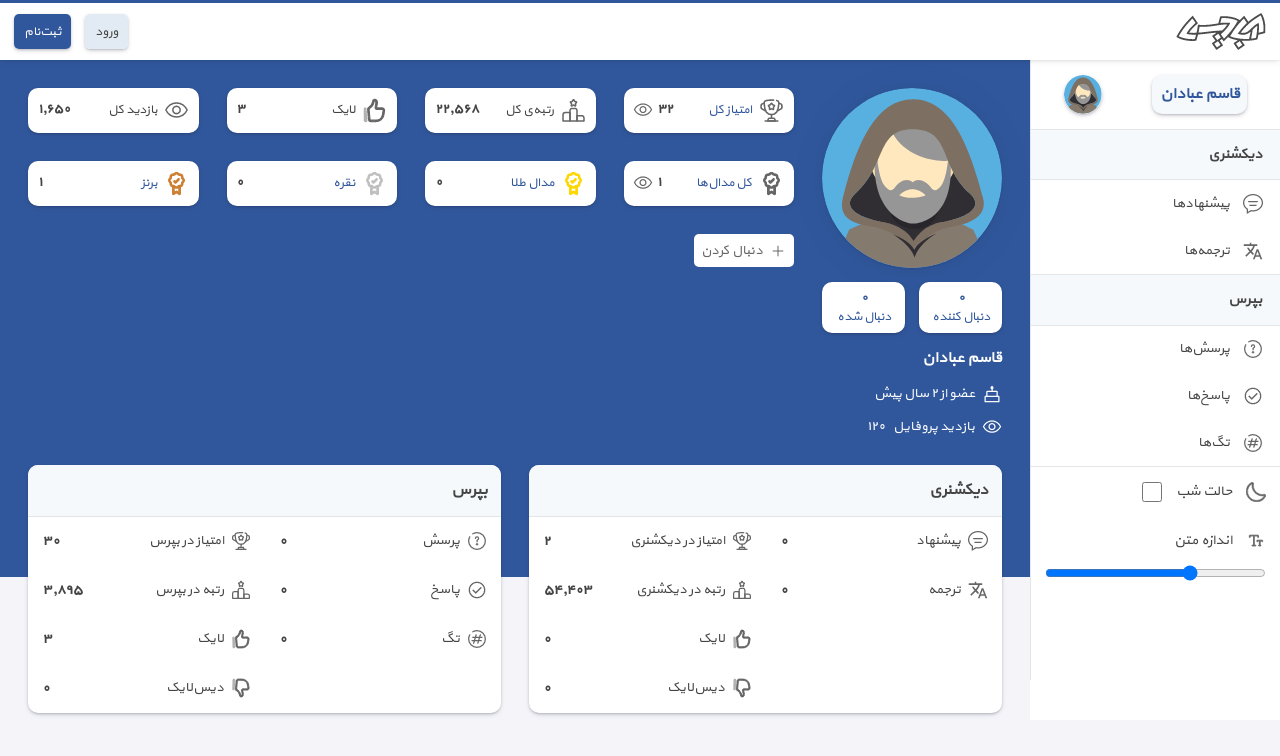

--- FILE ---
content_type: text/html; charset=utf-8
request_url: https://abadis.ir/user/usr-496923/
body_size: 4477
content:
<!DOCTYPE html>
<html lang="fa">
<head>
	<title>قاسم عبادان - آبادیس</title>
	<meta name="description" content="مشخصات کاربر - آبادیس" />
	<meta charset="utf-8" />
	<meta name="viewport" content="width=device-width,initial-scale=1,maximum-scale=3" />
	<meta name="theme-color" content="#30579C">
	<link rel="manifest" href="/user/libs/manifest.json" />
	<link rel="icon" sizes="128x128" href="//abadis.ir/images/abadisapp.png">
	<script>
		var cl = document.querySelector("html").classList, ls = localStorage; if (ls["FS"]) cl.add("FS" + ls["FS"]); if (ls["NM"] == "true") cl.add("NM");
	</script>
	<link rel="stylesheet" type="text/css" href="/user/libs/css/user.min.css?188" />
	<script src="/user/libs/js/user.min.js?188"></script>
	<script>
		var isLogin = "False" == "True";
	</script>
</head>
<body>
	<header>
		<div class="header d-flex">
			<div class="d-flex">
					<div class="h-hamb-icon">
						<button onclick="sidebar()">
							<img src="//abadis.ir/images/svg/menu.svg" alt="منو" width="40" height="40" />
						</button>
					</div>
				<div class="h-logo d-flex">
					<a class="d-flex" href="/">
						<img src="//abadis.ir/images/abadis.svg" alt="لوگو" width="90" height="37"  />
					</a>
				</div>
			</div>
				<div class="h-btn d-flex" id="exp-pop-up">
					<div>
						<a class="btn b-login" href="/user/login/">
							<span>
								ورود
							</span>
						</a>
					</div>
					<div>
						<a class="btn b-blue" href="/user/register/">
							<span>
								ثبت‌نام
							</span>
						</a>
					</div>
				</div>
		</div>
		<div class="h-top-border"></div>
	</header>
		<aside show="false">
				<div class="sidebar">
					<div class="aside-name d-flex">
						<div>
							<a class="a" href="/user/usr-496923/">
								<span>
									قاسم عبادان
								</span>
							</a>
						</div>
						<div class="d-flex">
							<a class="d-flex" href="/user/usr-496923/">
								<img src="//abadis.ir/images/svg/avatar/male/3.svg" alt="قاسم عبادان" width="40" height="40" />
							</a>
						</div>
					</div>
					<div>
							<div>
								<div class="side-label">
									<a href="/">
										<span>
											دیکشنری
										</span>
									</a>
								</div>
								<div>
									<ul>
										<li>
											<a href="/user/usr-496923/comments/" class="d-flex">
												<div class="d-flex">
													<img src="//abadis.ir/images/svg/comment.svg" alt="پیشنهاد" width="20" height="20" />
												</div>
												<div>
													<span>
														پیشنهاد‌ها
													</span>
												</div>
											</a>
										</li>
										<li>
											<a href="/user/usr-496923/termmeans/" class="d-flex">
												<div class="d-flex">
													<img src="//abadis.ir/images/svg/translate.svg" alt="ترجمه" width="20" height="20" />
												</div>
												<div>
													<span>
														ترجمه‌ها
													</span>
												</div>
											</a>
										</li>
									</ul>
								</div>
							</div>
						<div>
							<div class="side-label">
								<a href="/bepors/">
									<span>
										بپرس
									</span>
								</a>
							</div>
							<div>
								<ul>
									<li>
										<a href="/user/usr-496923/questions/" class="d-flex">
											<div class="d-flex">
												<img src="//abadis.ir/images/svg/question.svg" alt="پرسش" width="20" height="20" />
											</div>
											<div>
												<span>
													پرسش‌ها
												</span>
											</div>
										</a>
									</li>
									<li>
										<a href="/user/usr-496923/answers/" class="d-flex">
											<div class="d-flex">
												<img src="//abadis.ir/images/svg/check_circle-b.svg" alt="پاسخ" width="20" height="20" />
											</div>
											<div>
												<span>
													پاسخ‌ها
												</span>
											</div>
										</a>
									</li>
									<li>
										<a href="/user/usr-496923/tags/" class="d-flex">
											<div class="d-flex">
												<img src="//abadis.ir/images/svg/tag.svg" alt="تگ" width="20" height="20" />
											</div>
											<div>
												<span>
													تگ‌ها
												</span>
											</div>
										</a>
									</li>
								</ul>
							</div>
						</div>
					</div>
					<div class="customize">
						<div class="d-flex">
							<img src="//abadis.ir/images/svg/dark-mode.svg" alt="حالت شب" width="20" height="20" />
							<label for='nm'>
								حالت شب
							</label>
							<input id="nm" type="checkbox" onclick="changeNM(this)" />
						</div>
						<div>
							<div class="d-flex">
								<img src="//abadis.ir/images/svg/font-size.svg" alt="تغییر سایز" width="20" height="20" />
								<label>
									اندازه متن
								</label>
							</div>
							<div>
								<input id="fs" type="range" min="1" max="4" value="2" onchange="changeFS(this)" aria-label="fs" />
							</div>
							<script>
								window.addEventListener("load", function ()
								{
									loadOpt();
								})
							</script>
						</div>
					</div>
				</div>
		</aside>
	<main >
		<div class="user-container">
	<div class="blue-back">
		<div class="user-info d-flex">
			<div class="user-r-grid">
				<div class="user-image d-flex">
					<img src="//abadis.ir/images/svg/avatar/male/3.svg" alt="قاسم عبادان" width="180" height="180" />
				</div>
				<div class="follow-box d-flex">
					<div>
						<div class="background">
							<a href="/social/follower/496923/" class="a">
								<div class="bold">
									<span>
										٠
									</span>
								</div>
								<div>
									<span>
										دنبال کننده
									</span>
								</div>
							</a>
						</div>
					</div>
					<div>
						<div class="background">
							<a href="/social/following/496923/" class="a">
								<div class="bold">
									<span>
										٠
									</span>
								</div>
								<div>
									<span>
										دنبال شده
									</span>
								</div>
							</a>
						</div>
					</div>
				</div>
				<div class="user-name d-flex">
					<div class="d-flex">
						<div>
							<h1>
								قاسم عبادان
							</h1>
						</div>
					</div>
						<div class="follow hover flw-mob">
							<button type="button" onclick="addFollow(1,0,496923,this)">
								<img src="//abadis.ir/images/svg/plus.svg" alt="پلاس" width="15" height="15" />
								<span>
									دنبال کردن
								</span>
							</button>
						</div>
				</div>
				<div class="user-reg-date d-flex">
					<div class="d-flex">
						<img src="//abadis.ir/images/svg/cake-w.svg" alt="ثبت نام" width="20" height="20">
					</div>
					<div>
						<span>عضو از</span>
						<span>٢ سال پیش</span>
					</div>
				</div>
				<div class="user-visit d-flex">
					<div class="d-flex">
						<img src="//abadis.ir/images/svg/visit-w.svg" alt="ثبت نام" width="20" height="20">
					</div>
					<div>
						<span>بازدید پروفایل</span>
						<span>١٢٠</span>
					</div>
				</div>
			</div>
			<div class="user-l-grid">
				<div class="user-stas-box">
					<div>
						<a href="/user/usr-496923/score/" class="background user-stas-item statis-more-details d-flex" title="جزئیات امتیاز">
							<div class="d-flex">
								<div class="d-flex">
									<img src="//abadis.ir/images/svg/score.svg" alt="امتیاز" width="25" height="25" />
								</div>
								<div class="a">
									<span>
										امتیاز کل
									</span>
								</div>
							</div>
							<div class="d-flex">
								<div class="ltr">
									<span>
										٣٢
									</span>
								</div>
								<div class="d-flex">
									<img src="//abadis.ir/images/svg/visit.svg" alt="جزئیات" width="20" height="20" />
								</div>
							</div>
						</a>
					</div>
					<div>
						<div class="background user-stas-item d-flex">
							<div class="d-flex">
								<div class="d-flex">
									<img src="//abadis.ir/images/svg/ranking.svg" alt="رتبه" width="25" height="25" />
								</div>
								<div>
									<span>
										رتبه‌ی کل
									</span>
								</div>
							</div>
							<div>
								<span>
									٢٢,٥٦٨
								</span>
							</div>
						</div>
					</div>
					<div>
						<div class="background user-stas-item d-flex">
							<div class="d-flex">
								<div class="d-flex">
									<img src="//abadis.ir/images/svg/like.svg" alt="لایک" width="25" height="25" />
								</div>
								<div>
									<span>
										لایک
									</span>
								</div>
							</div>
							<div>
								<span>
									٣
								</span>
							</div>
						</div>
					</div>
					<div>
						<div class="background user-stas-item d-flex">
							<div class="d-flex">
								<div class="d-flex">
									<img src="//abadis.ir/images/svg/visit.svg" alt="بازدید کل" width="25" height="25" />
								</div>
								<div>
									<span>
										بازدید کل
									</span>
								</div>
							</div>
							<div>
								<span>
									١,٦٥٠
								</span>
							</div>
						</div>
					</div>
					<div>
						<a href="/user/usr-496923/badge/" class="background user-stas-item statis-more-details d-flex" title="جزئیات مدال">
							<div class="d-flex">
								<div class="d-flex">
									<img src="//abadis.ir/images/svg/badge.svg" alt="مدال ها" width="25" height="25" />
								</div>
								<div class="a">
									<span>
										کل مدال‌ها
									</span>
								</div>
							</div>
							<div class="d-flex">
								<div>
									<span>
										١
									</span>
								</div>
								<div class="d-flex">
									<img src="//abadis.ir/images/svg/visit.svg" alt="جزئیات" width="20" height="20" />
								</div>
							</div>
						</a>
					</div>
					<div>
						<a href="/user/usr-496923/badge/?sort=gold" class="background user-stas-item d-flex">
							<div class="d-flex">
								<div class="d-flex">
									<img src="//abadis.ir/images/svg/gold-badge.svg" alt="طلا" width="25" height="25" />
								</div>
								<div class="a">
									<span>
										مدال طلا
									</span>
								</div>
							</div>
							<div>
								<span>
									٠
								</span>
							</div>
						</a>
					</div>
					<div>
						<a href="/user/usr-496923/badge/?sort=silver" class="background user-stas-item d-flex">
							<div class="d-flex">
								<div class="d-flex">
									<img src="//abadis.ir/images/svg/silver-badge.svg" alt="نقره" width="25" height="25" />
								</div>
								<div class="a">
									<span>
										نقره
									</span>
								</div>
							</div>
							<div>
								<span>
									٠
								</span>
							</div>
						</a>
					</div>
					<div>
						<a href="/user/usr-496923/badge/?sort=bronze" class="background user-stas-item d-flex">
							<div class="d-flex">
								<div class="d-flex">
									<img src="//abadis.ir/images/svg/bronze-badge.svg" alt="برنز" width="25" height="25" />
								</div>
								<div class="a">
									<span>
										برنز
									</span>
								</div>
							</div>
							<div>
								<span>
									١
								</span>
							</div>
						</a>
					</div>
				</div>
				<div>
					<div class="social-follow">
							<div class="follow hover flw-desk">
								<button type="button" onclick="addFollow(1,0,496923,this)">
									<img src="//abadis.ir/images/svg/plus.svg" alt="پلاس" width="15" height="15" />
									<span>
										دنبال کردن
									</span>
								</button>
							</div>
					</div>
				</div>
			</div>
		</div>
	</div>
	<div class="grey-back">
		<div class="service-statis d-flex ">
				<div>
					<div class="service-statis-item background">
						<div>
							<h2>
								دیکشنری
							</h2>
						</div>
						<div>
							<div>
								<a class="service-statis-item-details" href="/user/usr-496923/comments/">
									<div>
										<div>
											<img src="//abadis.ir/images/svg/comment.svg" alt="کامنت" width="20" height="20" />
										</div>
										<div>
											<span>
												پیشنهاد
											</span>
										</div>
									</div>
									<div>
										<span>
											٠
										</span>
									</div>
								</a>
								<a class="service-statis-item-details" href="/user/usr-496923/termmeans/">
									<div>
										<div>
											<img src="//abadis.ir/images/svg/translate.svg" alt="ترجمه" width="20" height="20" />
										</div>
										<div>
											<span>
												ترجمه
											</span>
										</div>
									</div>
									<div>
										<span>
											٠
										</span>
									</div>
								</a>
							</div>
							<div>
								<div class="service-statis-item-details">
									<div>
										<div>
											<img src="//abadis.ir/images/svg/score.svg" alt="امتیاز" width="20" height="20" />
										</div>
										<div>
											<span>
												امتیاز در دیکشنری
											</span>
										</div>
									</div>
									<div class="ltr">
										<span>
											٢
										</span>
									</div>
								</div>
								<div class="service-statis-item-details">
									<div>
										<div>
											<img src="//abadis.ir/images/svg/ranking.svg" alt="رتبه" width="20" height="20" />
										</div>
										<div>
											<span>
												رتبه در دیکشنری
											</span>
										</div>
									</div>
									<div>
										<span>
											٥٤,٤٠٣
										</span>
									</div>
								</div>
								<div class="service-statis-item-details">
									<div>
										<div>
											<img src="//abadis.ir/images/svg/like.svg" alt="لایک" width="20" height="20" />
										</div>
										<div>
											<span>
												لایک
											</span>
										</div>
									</div>
									<div>
										<span>
											٠
										</span>
									</div>
								</div>
								<div class="service-statis-item-details">
									<div>
										<div>
											<img src="//abadis.ir/images/svg/dislike.svg" alt="دیس‌لایک" width="20" height="20" />
										</div>
										<div>
											<span>
												دیس‌لایک
											</span>
										</div>
									</div>
									<div>
										<span>
											٠
										</span>
									</div>
								</div>
							</div>
						</div>
					</div>
				</div>
			<div >
				<div class="service-statis-item background">
					<div>
						<h2>
							بپرس
						</h2>
					</div>
					<div>
						<div>
							<a class="service-statis-item-details" href="/user/usr-496923/questions/">
								<div>
									<div>
										<img src="//abadis.ir/images/svg/question.svg" alt="پرسش" width="20" height="20" />
									</div>
									<div>
										<span>
											پرسش‌
										</span>
									</div>
								</div>
								<div>
									<span>
										٠
									</span>
								</div>
							</a>
							<a class="service-statis-item-details" href="/user/usr-496923/answers/">
								<div>
									<div>
										<img src="//abadis.ir/images/svg/check_circle-b.svg" alt="پاسخ" width="20" height="20" />
									</div>
									<div>
										<span>
											پاسخ
										</span>
									</div>
								</div>
								<div>
									<span>
										٠
									</span>
								</div>
							</a>
							<a class="service-statis-item-details" href="/user/usr-496923/tags/">
								<div>
									<div>
										<img src="//abadis.ir/images/svg/tag.svg" alt="تگ" width="20" height="20" />
									</div>
									<div>
										<span>
											تگ
										</span>
									</div>
								</div>
								<div>
									<span>
										٠
									</span>
								</div>
							</a>
						</div>
						<div>
							<div class="service-statis-item-details">
								<div>
									<div>
										<img src="//abadis.ir/images/svg/score.svg" alt="امتیاز" width="20" height="20" />
									</div>
									<div>
										<span>
											امتیاز در بپرس
										</span>
									</div>
								</div>
								<div class="ltr">
									<span>
										٣٠
									</span>
								</div>
							</div>
							<div class="service-statis-item-details">
								<div>
									<div>
										<img src="//abadis.ir/images/svg/ranking.svg" alt="رتبه" width="20" height="20" />
									</div>
									<div>
										<span>
											رتبه در بپرس
										</span>
									</div>
								</div>
								<div>
									<span>
										٣,٨٩٥
									</span>
								</div>
							</div>
							<div class="service-statis-item-details">
								<div>
									<div>
										<img src="//abadis.ir/images/svg/like.svg" alt="لایک" width="20" height="20" />
									</div>
									<div>
										<span>
											لایک
										</span>
									</div>
								</div>
								<div>
									<span>
										٣
									</span>
								</div>
							</div>
							<div class="service-statis-item-details">
								<div>
									<div>
										<img src="//abadis.ir/images/svg/dislike.svg" alt="دیس‌لایک" width="20" height="20" />
									</div>
									<div>
										<span>
											دیس‌لایک
										</span>
									</div>
								</div>
								<div>
									<span>
										٠
									</span>
								</div>
							</div>
						</div>
					</div>
				</div>
			</div>
		</div>
		<div class="top-5-service d-flex ">
				<div>
					<div>
						<div class="background top-5-service-item">
							<div class="d-flex">
								<div>
									<h2>
										جدیدترین پیشنهادها
									</h2>
								</div>
								<div>
									<a href="/user/usr-496923/comments/">
										<span>
											مشاهده همه
										</span>
										<span>
											(٠ پیشنهاد)
										</span>
									</a>
								</div>
							</div>
							<div>
										<div class="no-data">
											<span>
												پیشنهادی موجود نیست.
											</span>
										</div>
							</div>
						</div>
					</div>
					<div>
						<div class="background top-5-service-item">
							<div class="d-flex">
								<div>
									<h2>
										جدیدترین ترجمه‌ها
									</h2>
								</div>
								<div>
									<a href="/user/usr-496923/termmeans/">
										<span>
											مشاهده همه
										</span>
										<span>
											(٠ پیشنهاد)
										</span>
									</a>
								</div>
							</div>
							<div>
										<div class="no-data">
											<span>
												ترجمه‌ای موجود نیست.
											</span>
										</div>
							</div>
						</div>
					</div>
				</div>
			<div >
				<div>
					<div class="background top-5-service-item">
						<div class="d-flex">
							<div>
								<h2>
									جدیدترین پرسش‌ها
								</h2>
							</div>
							<div>
								<a href="/user/usr-496923/questions/">
									<span>
										مشاهده همه
									</span>
									<span>
										(٠ پرسش)
									</span>
								</a>
							</div>
						</div>
						<div>
									<div class="no-data">
										<span>
											پرسشی موجود نیست.
										</span>
									</div>
						</div>
					</div>
				</div>
				<div>
					<div class="background top-5-service-item">
						<div class="d-flex">
							<div>
								<h2>
									جدیدترین پاسخ‌ها
								</h2>
							</div>
							<div>
								<a href="/user/usr-496923/answers/">
									<span>
										مشاهده همه
									</span>
									<span>
										(٠ پاسخ)
									</span>
								</a>
							</div>
						</div>
						<div>
									<div class="no-data">
										<span>
											پاسخی موجود نیست.
										</span>
									</div>
						</div>
					</div>
				</div>
			</div>
		</div>
	</div>
</div>
		<div class="yn-bnr stick-pos has-close" id="ynpos-15142"></div>
	</main>
	<footer >
		<div class="aside-footer">
			<span>
				© 2006-2024 abadis.ir
			</span>
		</div>
	</footer>
		<script>
			setTimeout(function () { loadMessagePop(); }, 1000);
		</script>
	<script>
		loadExplosivePopUp();
	</script>
	<!-- Ga4 -->
	<script async src="https://www.googletagmanager.com/gtag/js?id=G-LPY5GQ56EL"></script>
	<script>
		window.dataLayer = window.dataLayer || [];
		function gtag() { dataLayer.push(arguments); }
		gtag('js', new Date());
		gtag('config', 'G-LPY5GQ56EL');
	</script>
	<!-- /Ga4 -->
</body>
</html>

--- FILE ---
content_type: image/svg+xml
request_url: https://abadis.ir/images/svg/plus.svg
body_size: -49
content:
<svg xmlns="http://www.w3.org/2000/svg" fill="#666666" height="48" viewBox="0 96 960 960" width="48"><path d="M450 856V606H200v-60h250V296h60v250h250v60H510v250h-60Z"/></svg>

--- FILE ---
content_type: text/javascript
request_url: https://abadis.ir/user/libs/js/user.min.js?188
body_size: 14895
content:
function setMsg(n,t="lblMsg",i=false,r=5){var u=S("#"+t);u&&(u.innerHTML=n,u.style.display="block",window.setTimeout(function(){u.hide();i&&refresh()},r*1e3))}function prepareRegCode(n){window.setTimeout(function(){S("#"+n.replace("new",""))&&S("#"+n.replace("new","")).hide();S("#regcode")&&(S("#regcode").style.display="block")},500);S("#timer").show();S("#btnResend").setAttribute("disabled",!0);S("#c-1").focus();var t=new Date(Date.now()+12e4),i=setInterval(function(){var r=new Date(Date.now()),n=t-r,u=Math.floor(n%12e4/1e3);S("#timer").innerHTML=" ( "+u+" ثانیه ) ";n<2&&(clearInterval(i),S("#timer").innerHTML="",S("#timer").hide(),S("#btnResend").removeAttribute("disabled"))},1e3)}function inputKeyUp(n,t){t.keyCode==8&&(S("#c-"+n).value="",S("#c-"+(n-1))&&S("#c-"+(n-1)).focus())}function inputRegCode(n,t){var i=S("#c-"+n),r,u;if(isNaN(i.value)){i.value="";return}i.value.length==4&&(r=i.value,S("#c-1").value=r.substr(0,1),S("#c-2").value=r.substr(1,1),S("#c-3").value=r.substr(2,1),S("#c-4").value=r.substr(3,1),n=4,S("#c-4").focus());i.setAttribute("maxlength",1);u=S("#c-"+(n+1));i.value!=""&&n!=4&&u.focus();n==4&&userCm("checkregcode","acttype="+t+"&regCode="+encodeURIComponent(S("#c-1").value+S("#c-2").value+S("#c-3").value+S("#c-4").value))}function resendRegCode(n,t){userCm(t,"loginID="+encodeURIComponent(t=="profilecodeok"?qs("loginid"):S("#tbLoginID").value),n)}function prepareRfEnd(n){window.setTimeout(function(){S("#"+n).hide();S("#regcode").hide();S("#"+n+"end").style.display="block"},500)}function userRfEnd(n,t){var u=S("#tbLoginID").value,r=S("#tbFullName")?S("#tbFullName").value:"-",i=S("#tbPass").value,f=S("#tbPassRe").value;if(r==""){setMsg("نام و نام خانوادگی خود را بنویسید.","lblMsgEnd");return}if(i.length<6){setMsg("رمز عبور باید حداقل 6 حرف باشد.","lblMsgEnd");return}if(i!=f){setMsg("رمز و تکرار آن برابر نیستند.","lblMsgEnd");return}userCm(t+"end","loginID="+encodeURIComponent(u)+"&pass="+encodeURIComponent(i)+"&fullName="+encodeURIComponent(r)+"&regCode="+encodeURIComponent(S("#c-1").value+S("#c-2").value+S("#c-3").value+S("#c-4").value),n)}function sidebar(){var n=S("aside");screen.width<=768&&(n.getAttribute("show")=="false"?(n.addClass("show-sidebar"),n.setAttribute("show","true"),document.body.insertAdjacentHTML("beforeend",'<div class="back" id="back-aside" onclick="eRemove(\'#back-aside\'),sidebar()"><\/div>')):(n.remClass("show-sidebar"),n.setAttribute("show","false"),eRemove("#back-aside")))}function popUp(n,t,i="",r="",u="",f=""){function h(n){var t=S("#p-"+n);t.getAttribute("show")=="true"&&(t.setAttribute("show","false"),eRemove(".pop-up"),o<=420&&eRemove("#pop-up-back"))}var o=screen.width,s="",e;n=="main"?(s='<div class="background profile-pop-up pop-up">'+(screen.width<=640?"<div"+(r=="/user/panel/wallet/"?" class=p-active-link":"")+'><a href="/user/panel/wallet/"><img width="50" height="50" src="//img.abadis.ir/svg/wallet.svg" alt="داشبورد"><span>موجودی: '+f+" تومان<\/span><\/a><\/div>":"")+"<div"+(r==i?" class=p-active-link":"")+'><a href="'+i+'"><img width="50" height="50" src="//img.abadis.ir/svg/dashboard'+(r==i?"-blue":"")+'.svg" alt="داشبورد"><span>داشبورد<\/span><\/a><\/div><div><a href="/social/"><img width="50" height="50" src="//img.abadis.ir/svg/friends.svg" alt="شبکه اجتماعی"><span>شبکه اجتماعی<\/span><\/a><\/div><div><a href="/social/watched/"><img width="50" height="50" src="//img.abadis.ir/svg/watched.svg?1" alt="دنبال شده‌ها"><span>دنبال شده‌ها<\/span><\/a><\/div><div class="t-u-r-p'+(r=="/user/panel/tickets/"?" p-active-link":"")+'"><a href="/user/panel/tickets/"><div><img src="//img.abadis.ir/svg/ticket'+(r=="/user/panel/tickets/"?"-blue":"")+'.svg" alt="پشتیبانی"><span>پشتیبانی<\/span><\/div>'+(u!="٠"?'<div class="count-un-read'+(u.length>2?" w-un-read":"")+'"><span>'+u+"<\/span><\/div>":"")+"<\/a><\/div><div"+(r=="/user/panel/profile/"?" class=p-active-link":"")+'><a href="/user/panel/profile/"><img width="50" height="50" src="//img.abadis.ir/svg/edit'+(r=="/user/panel/profile/"?"-blue":"")+'.svg" alt="ویرایش پروفایل"><span>ویرایش پروفایل<\/span><\/a><\/div><div'+(r=="/user/panel/social/"?" class=p-active-link":"")+'><a href="/user/panel/social/"><img width="50" height="50" src="//img.abadis.ir/svg/social-media'+(r=="/user/panel/social/"?"-blue":"")+'.svg" alt="ارتباط با من"><span>ارتباط با من<\/span><\/a><\/div><div'+(r=="/user/panel/image/"?" class=p-active-link":"")+'><a href="/user/panel/image/"><img width="50" height="50" src="//img.abadis.ir/svg/image'+(r=="/user/panel/image/"?"-blue":"")+'.svg" alt="عکس پروفایل"><span>عکس پروفایل<\/span><\/a><\/div><div'+(r=="/user/panel/changepass/"?" class=p-active-link":"")+'><a href="/user/panel/changepass/"><img width="50" height="50" src="//img.abadis.ir/svg/key'+(r=="/user/panel/changepass/"?"-blue":"")+'.svg" alt="تغییر رمز عبور"><span>تغییر کلمه عبور<\/span><\/a><\/div><div><a href="/user/logout/"><img width="50" height="50" src="//img.abadis.ir/svg/power.svg" alt="خروج"><span>خروج از حساب کاربری<\/span><\/a><\/div><\/div>'+(screen.width<420?'<div class="back" id="pop-up-back" onclick="eRemove(\'#pop-up-back\',\'.profile-pop-up\')"><\/div>':""),h("notif")):n=="notif"&&(s='<div class="background notif-pop-up pop-up"><iframe src=\'https://'+(t=="True"?"abadis":"onlinepors")+".ir/user/panel/notificationpop/' onload='loadNotifPop(this)'><\/iframe><\/div>"+(screen.width<420?'<div class="back" id="pop-up-back" onclick="eRemove(\'#pop-up-back\',\'.profile-pop-up\')"><\/div>':""),h("main"));e=S("#p-"+n);e.getAttribute("show")=="false"?(e.setAttribute("show","true"),document.body.insertAdjacentHTML("beforeend",s)):(e.setAttribute("show","false"),eRemove(".pop-up"),o<420&&eRemove("#pop-up-back"));document.body.addEventListener("mouseup",function(n){n.target.closest(".pop-up")!=null||n.target.closest(".l-pop-up")||n.target.closest(".l-notif")||(e.setAttribute("show","false"),eRemove(".pop-up"),o<420&&eRemove("#pop-up-back"))},{once:!0})}function loadNotifPop(n){var t=n.contentWindow.document.querySelector("#notif-pop-up");t&&(new ResizeObserver(function(){n.closest(".notif-pop-up").style.height=t.clientHeight+0+"px"}).observe(t),S("#p-notif").style.height="auto")}function openUploadImage(n){var t='<div class="background upload-image modal"><div id="dropBox" onclick="eClick(\'#fUpload\')"><div><img src="//img.abadis.ir/svg/upload.svg" alt="بارگذاری" width="50" height="50" /><\/div><div><span>بکشید و رها کنید یا اینجا کلیک کنید.<\/span><\/div><div><span>حداکثر سایز عکس ٥ مگابایت می‌باشد.<\/span><\/div><div><input type="file" multiple id="fUpload" onchange="startUploadImage(this.files,\''+n+'\')" /><\/div><div id="progressUpload"><progress min="0" max="100" ><\/progress><\/div><div class="upload-error"><span id="msg"><\/span><\/div><\/div><div><div><button class="btn b-blue" type="button" onclick="eClick(\'#fUpload\')"><span>انتخاب عکس<\/span><\/button><\/div><div><button class="btn b-red" type="button" onclick="eRemove(\'.upload-image\',\'#back-upload-image\')"><span>بستن<\/span><\/button><\/div><\/div><\/div><div class="back" id="back-upload-image" onclick="eRemove(\'.upload-image\',\'#back-upload-image\')"><\/div>';document.body.insertAdjacentHTML("beforeend",t)}function startUploadImage(n,t){if(uploadAllow+n.length>5){S(".upload-error").show();msg.innerHTML="حداکثر ٥ عکس می‌توانید آپلود کنید.";return}uploadIndex=0;uploadImage(n,t)}function openDeleteImage(n,t){var i='<div class="modal yes-no-modal"><div class="background"><div><span>عکس حذف شود؟<\/span><\/div><div><div><button class="btn b-red" type="button" onclick="eRemove(\'.modal\', \'#modal-delete-image-back\')"><span>خیر<\/span><\/button><\/div><div><button class="btn b-blue" type="button" onclick="deleteImage(\''+n+"','"+t+'\')"><span>بله، حذف شود<\/span><\/button><\/div><\/div><\/div><\/div><div class="back" id="modal-delete-image-back" onclick="eRemove(\'.modal\', \'#modal-delete-image-back\')"><\/div>';document.body.insertAdjacentHTML("beforeend",i)}function openImage(n){var t=n.src,i='<div class="open-image"><div><button type="button" onclick="eRemove(\'#open-image-back\', \'.open-image\')"><img src="//img.abadis.ir/svg/close.svg" alt="بستن" width="50" height="50" /><\/button><\/div><div><img src="'+t+'" alt="عکس" width="50" height="50" /><\/div><\/div><div class="back" id="open-image-back" onclick="eRemove(\'#open-image-back\', \'.open-image\')"><\/div>';document.body.insertAdjacentHTML("beforeend",i)}function goToPost(n,t){n.target.className!="no-click"&&window.open(t.replace("^","'"))}function ticketSubmit(n=""){ticketValidate(n)&&S("#ticket"+(n=="ticketAnswer"?"answer":"")).submit()}function ticketValidate(n=""){var t=n!="ticketAnswer"?S("#title"):null,i=S("#text"),f=n!="ticketAnswer"?S("#category"):null,e=n!="ticketAnswer"?S("#service"):null,r=n!="ticketAnswer"?S("#title-error"):null,u=S("#text-error"),o=n!="ticketAnswer"?S("#category-error"):null,s=n!="ticketAnswer"?S("#service-error"):null;if(n!="ticketAnswer"){if(n!="adminTicket"){if(f.value==0)return o.show().innerHTML="<span>موضوع تیکت را انتخاب کنید.<\/span>",f.addClass("validate-focus"),scrollToElement("#category"),!1;o.hide();f.remClass("validate-focus")}if(n!="onlinePors"&&e.value==100)return s.show().innerHTML="<span>سرویس مربوط به تیکت را انتخاب کنید.<\/span>",e.addClass("validate-focus"),scrollToElement("#service"),!1;if(n=="isAbadis"&&(s.hide(),e.remClass("validate-focus")),t.value.trim()=="")return r.show().innerHTML="<span>عنوان تیکت را وارد کنید.<\/span>",t.addClass("validate-focus"),scrollToElement("#title"),!1;if(r.hide(),t.remClass("validate-focus"),t.value.trim().length>100||t.value.trim().length<10)return r.show().innerHTML="<span>عنوان تیکت باید حداقل ١٠ و حداکثر١٠٠ کاراکتر باشد.<\/span>",t.addClass("validate-focus"),scrollToElement("#title"),!1;r.hide();t.remClass("validate-focus")}return i.value.trim()==""?(u.show().innerHTML="<span>متن "+(n!="ticketAnswer"?"تیکت":"پاسخ")+" را وارد کنید.<\/span>",i.addClass("validate-focus"),scrollToElement("#text"),!1):(u.hide(),i.remClass("validate-focus"),i.value.trim().length<10)?(u.show().innerHTML="<span>متن "+(n!="ticketAnswer"?"تیکت":"پاسخ")+" باید حداقل ١٠ کاراکتر باشد.<\/span>",i.addClass("validate-focus"),scrollToElement("#text"),!1):(u.hide(),i.remClass("validate-focus"),!0)}function scrollToTicket(){window.addEventListener("load",function(){if(location.hash.includes("#tid-")){var t=location.hash,n=S(t+">div:first-child");n&&(scrollToElement(t),n.addClass("ctBgShow"),setTimeout(function(){n.remClass("ctBgShow")},2500))}})}function adminPopUp(){var t='<div class="background profile-pop-up pop-up"><div><a href="/user/admin/home/"><img width="50" height="50" src="//img.abadis.ir/svg/dashboard.svg" alt="داشبورد"><span>داشبورد<\/span><\/a><\/div><div><a href="/user/admin/logout/"><img width="50" height="50" src="//img.abadis.ir/svg/power.svg" alt="خروج"><span>خروج<\/span><\/a><\/div><\/div>'+(screen.width<420?'<div class="back" id="pop-up-back" onclick="eRemove(\'#pop-up-back\',\'.profile-pop-up\')"><\/div>':""),n=S(".admin-pop-up");n.getAttribute("show")=="false"?(n.setAttribute("show","true"),document.body.insertAdjacentHTML("beforeend",t)):(n.setAttribute("show","false"),eRemove(".pop-up"),screenWidth<420&&eRemove("#pop-up-back"));document.body.addEventListener("mouseup",function(t){t.target.closest(".pop-up")==null&&(n.setAttribute("show","false"),eRemove(".pop-up"),screenWidth<420&&eRemove("#pop-up-back"))},{once:!0})}function ticketFilter(n,t){var i=S(n).value,r="/user/admin/tickets/"+t+(t!=null?"/":"")+(i!=0?"?"+n.replace("#","")+"="+i:"");rd(r)}function loadOpt(){var t=getDs("FS"),n;t&&(S("#fs").value=t);n=getDs("NM");n&&(S("#nm").checked=n=="true")}function changeFS(n){S("html").remClass("FS"+getDs("FS")).addClass("FS"+n.value);setDs("FS",n.value)}function changeNM(n){var t=S("html");n.checked?t.addClass("NM"):t.remClass("NM");setDs("NM",n.checked)}function goToAnswer(n,t){t.target.className!="no-click"&&rd(n)}function openAvatar(n,t){function r(n,t){for(var r=has(t,"m")?!0:!1,f=r?t.replace("m-",""):t.replace("f-",""),u="",i=1;i<6;i++)(n!=r||f!=i)&&(u+='<div class="avatar-item d-flex"><img onclick="uploadAvatar(\''+n+"',"+i+')" class="hover" src="//img.abadis.ir/svg/avatar/'+(n=="1"?"male":"female")+"/"+i+'.svg" alt="آواتار" width="75" height="75" /><\/div>');return u}n=="2"&&(n="");var i='<div class="panel-avatar background d-flex modal"><div><button class="hover" onclick="eRemove(\'.panel-avatar\',\'#avatar-back\')"><img src="//img.abadis.ir/svg/close.svg" alt="بستن" width="30" height="30"><\/button><\/div>';n=="1"&&(i+=r(!0,t));n=="0"&&(i+=r(!1,t));n==""&&(i+=r(!0,t),i+=r(!1,t));i+='<\/div><div class="back" id="avatar-back" onclick="eRemove(\'.panel-avatar\',\'#avatar-back\')"><\/div>';document.body.insertAdjacentHTML("beforeend",i)}function chooseAmount(n){var e=S("#amount-input"),u=e.value.trim().replaceAll(",",""),t=S("#minus-amount"),i=t.querySelector("img").src,o=S("#pay-btn"),r,f;e.value=divider(u);r=parseInt(u.trim().replaceAll(",","").trim());r==2e4?(removeAmountBackFilter(),S(".choose-amount>div:nth-child(2)>div:first-child>div").addClass("filter-active")):r==5e4?(removeAmountBackFilter(),S(".choose-amount>div:nth-child(2)>div:nth-child(2)>div").addClass("filter-active")):r==1e5?(removeAmountBackFilter(),S(".choose-amount>div:nth-child(2)>div:last-child>div").addClass("filter-active")):removeAmountBackFilter();f=S("#ch-a-rl");u!=""?(f.remClass("ch-a-rl"),t.remClass("minus-amount"),o.remClass("pay-btn"),has(i,"blue")||(t.querySelector("img").src=i.replace("minus","minus-blue"))):(f.addClass("ch-a-rl"),t.addClass("minus-amount"),o.addClass("pay-btn"),has(i,"blue")&&(t.querySelector("img").src=i.replace("minus-blue","minus")));validatePay(n)}function changeAmount(n,t){var f=S("#amount-input"),i=convertNumberToEnglish(f.value.trim().replaceAll(",","").trim(),!1),e=S("#ch-a-rl"),r=S("#minus-amount"),u=r.querySelector("img").src,o=S("#pay-btn");i=i==""||i==null?0:parseInt(i);n=="1"?i=i+1e4:n=="2"&&(i=i-1e4,i<1e4&&(i=0));i==2e4?(removeAmountBackFilter(),S(".choose-amount>div:nth-child(2)>div:first-child>div").addClass("filter-active")):i==5e4?(removeAmountBackFilter(),S(".choose-amount>div:nth-child(2)>div:nth-child(2)>div").addClass("filter-active")):i==1e5?(removeAmountBackFilter(),S(".choose-amount>div:nth-child(2)>div:last-child>div").addClass("filter-active")):removeAmountBackFilter();i>0?(f.value=convertNumber(i),e.remClass("ch-a-rl"),r.remClass("minus-amount"),o.remClass("pay-btn"),has(u,"blue")||(r.querySelector("img").src=u.replace("minus","minus-blue"))):(f.value="",e.addClass("ch-a-rl"),r.addClass("minus-amount"),o.addClass("pay-btn"),has(u,"blue")&&(r.querySelector("img").src=u.replace("minus-blue","minus")));validatePay(t)}function selectAmount(n,t){var u=n.querySelector("span").innerText.trim().replace("تومان","").trim(),f=S("#ch-a-rl"),i=S("#minus-amount"),r=i.querySelector("img").src,e=S("#pay-btn");S("#amount-input").value=u;removeAmountBackFilter();n.addClass("filter-active");f.remClass("ch-a-rl");i.remClass("minus-amount");e.remClass("pay-btn");has(r,"blue")||(i.querySelector("img").src=r.replace("minus","minus-blue"));validatePay(t)}function removeAmountBackFilter(){for(var t=SS(".choose-amount>div:nth-child(2)>div>div"),n=0;n<3;n++)t[n].remClass("filter-active")}function pay(n){var i=parseInt(convertNumberToEnglish(S("#amount-input").value.trim().replaceAll(",","").trim(),!1)),t=S("#pay-error"),r;if(i==0||i==null){t.innerHTML="<span>مبلغ مورد نظر را وارد کنید.<\/span>";t.show();return}if(i<1e4){t.innerHTML="<span>حداقل مبلغ شارژ کیف پول ١٠,٠٠٠ تومان می‌باشد.<\/span>";t.show();return}if(isDecimal(i/1e3)){t.innerHTML="<span>مبلغ وارد شده باید مضربی از ١,٠٠٠ تومان باشد.<\/span>";t.show();return}r='<a href="https://onlinepors.ir/user/panel/spayment/?price='+i*10+"&userID="+n+'" rel="noopener noreferrer" class="d-none" id="a-pay"><\/a>';document.body.insertAdjacentHTML("beforeend",r);S("#a-pay").click()}function validatePay(n){var i=parseInt(convertNumberToEnglish(S("#amount-input").value.trim().replaceAll(",","").trim(),!1)),t=S("#pay-btn");i>0?t.setAttribute("onclick","pay("+n+")"):t.removeAttribute("onclick")}function openTreeSidebar(n){var t=n.closest(".tree-sidebar"),i=t.childElementCount;n.getAttribute("show")=="false"?(t.style.height=i*47+"px",n.querySelector(".tree-sidebar-arrow").addClass("tree-sidebar-arrow-open"),n.setAttribute("show","true")):(t.style.height="47px",n.querySelector(".tree-sidebar-arrow").remClass("tree-sidebar-arrow-open"),n.setAttribute("show","false"))}function finFormSubmit(){finFormValidate()&&S("#information").submit()}function finFormValidate(){var c=S("#fullname"),st=S("#fullname").value.trim(),l=S("#fullname-error"),n=S("#idcard"),a=S("#idcard").value.trim(),t=S("#idcard-error"),v=S("#accountnumber"),ht=S("#accountnumber").value.trim(),y=S("#accountnumber-error"),s=S("#cardnumber"),p=S("#cardnumber").value.trim(),h=S("#cardnumber-error"),i=S("#ibannumber"),w=S("#ibannumber").value.trim(),r=S("#ibannumber-error"),b=S("#province"),ct=S("#province").value.trim(),k=S("#province-error"),d=S("#county"),lt=S("#county").value.trim(),g=S("#county-error"),nt=S("#city"),at=S("#city").value.trim(),tt=S("#city-error"),u=S("#homenumber"),it=S("#homenumber").value.trim(),f=S("#homenumber-error"),rt=S("#address"),vt=S("#address").value.trim(),ut=S("#address-error"),e=S("#postcode"),ft=S("#postcode").value.trim(),o=S("#postcode-error"),et=S("#pic"),yt=S("#hasidcard").value.trim(),ot=S("#hasidcard-error");return st.length==0?(c.addClass("validate-focus"),l.show().innerHTML="<span>نام و نام‌خانوادگی صاحب حساب را وارد کنید.<\/span>",scrollToElement("#fullname",40),!1):(c.remClass("validate-focus"),l.hide(),a.length==0)?(n.addClass("validate-focus"),t.show().innerHTML="<span>کدملی خود را وارد کنید.<\/span>",scrollToElement("#idcard",40),!1):(n.remClass("validate-focus"),t.hide(),a.length!=10)?(n.addClass("validate-focus"),t.show().innerHTML="<span>کدملی  وارد شده معتبر نیست.<\/span>",scrollToElement("#idcard",40),!1):(n.remClass("validate-focus"),t.hide(),ht.length==0)?(v.addClass("validate-focus"),y.show().innerHTML="<span>شماره حساب خود را وارد کنید.<\/span>",scrollToElement("#accountnumber",40),!1):(v.remClass("validate-focus"),y.hide(),p.length==0)?(s.addClass("validate-focus"),h.show().innerHTML="<span>شماره کارت خود را وارد کنید.<\/span>",scrollToElement("#cardnumber",40),!1):(n.remClass("validate-focus"),t.hide(),p.length!=16)?(s.addClass("validate-focus"),h.show().innerHTML="<span>شماره کارت وارد شده معتبر نیست.<\/span>",scrollToElement("#cardnumber",40),!1):(s.remClass("validate-focus"),h.hide(),w.length==0)?(i.addClass("validate-focus"),r.show().innerHTML="<span>شماره شبا خود را وارد کنید.<\/span>",scrollToElement("#ibannumber",40),!1):(i.remClass("validate-focus"),r.hide(),w.length!=24)?(i.addClass("validate-focus"),r.show().innerHTML="<span>شماره شبا وارد شده معتبر نیست.<\/span>",scrollToElement("#ibannumber",40),!1):(i.remClass("validate-focus"),r.hide(),ct.length==0)?(b.addClass("validate-focus"),k.show().innerHTML="<span>استان را وارد کنید.<\/span>",scrollToElement("#province",40),!1):(b.remClass("validate-focus"),k.hide(),lt.length==0)?(d.addClass("validate-focus"),g.show().innerHTML="<span>شهرستان را وارد کنید.<\/span>",scrollToElement("#county",40),!1):(d.remClass("validate-focus"),g.hide(),at.length==0)?(nt.addClass("validate-focus"),tt.show().innerHTML="<span>شهر را وارد کنید.<\/span>",scrollToElement("#city",40),!1):(nt.remClass("validate-focus"),tt.hide(),it.length==0)?(u.addClass("validate-focus"),f.show().innerHTML="<span>شماره تلفن ثابت را وارد کنید.<\/span>",scrollToElement("#homenumber",40),!1):(u.remClass("validate-focus"),f.hide(),it.length!=11)?(u.addClass("validate-focus"),f.show().innerHTML="<span>شماره تلفن ثابت وارد شده معتبر نیست.<\/span>",scrollToElement("#homenumber",40),!1):(u.remClass("validate-focus"),f.hide(),vt.length==0)?(rt.addClass("validate-focus"),ut.show().innerHTML="<span>آدرس دقیق را وارد کنید.<\/span>",scrollToElement("#address",40),!1):(rt.remClass("validate-focus"),ut.hide(),ft.length==0)?(e.addClass("validate-focus"),o.show().innerHTML="<span>کدپستی را وارد کنید.<\/span>",scrollToElement("#postcode",40),!1):(e.remClass("validate-focus"),o.hide(),ft.length!=10)?(e.addClass("validate-focus"),o.show().innerHTML="<span>کدپستی وارد شده معتبر نیست.<\/span>",scrollToElement("#postcode",40),!1):(e.remClass("validate-focus"),o.hide(),yt==0)?(et.addClass("validate-focus"),ot.show().innerHTML="<span>تصویر کارت ملی خود را آپلود کنید.<\/span>",scrollToElement("#pic",40),!1):(et.remClass("validate-focus"),ot.hide(),!0)}function itemHasError(n,t){function u(n){var t="";return n=="fullName"&&(t="نام و نام‌خانوادگی صاحب حساب"),n=="idCard"&&(t="شماره ملی"),n=="accountNumber"&&(t="شماره حساب"),n=="cardNumber"&&(t="شماره کارت"),n=="ibanNumber"&&(t="شماره شبا"),n=="province"&&(t="استان"),n=="county"&&(t="شهرستان"),n=="city"&&(t="شهر"),n=="homeNumber"&&(t="تلفن ثابت"),n=="address"&&(t="آدرس دقیق"),n=="postCode"&&(t="کدپستی"),n=="idCardImage"&&(t="تصویر کارت ملی"),t}var r=S("#admin-new-message"),i=r.innerText.trim();i=="ok"?i=u(n)+",":i+=u(n)+",";t.parent;t.parentElement.remove();r.innerText=i}function setWithdraw(n){var t=convertNumberToEnglish(n.value.trim().replaceAll(",","").trim(),!1),i=S("#toman"),r=S("#price");n.value=divider(t);t!=""?(r.value=t,i.remClass("toman")):(r.value=0,i.addClass("toman"))}function withdrawAll(){var n=S("#withdraw-wallet").innerText.trim();S("#withdraw-input").value=n;S("#toman").remClass("toman");S("#price").value=convertNumberToEnglish(n.replaceAll(",",""),!1)}function withdrawValidate(){var r=convertNumberToEnglish(S("#withdraw-wallet").innerText.trim().replaceAll(",","").trim()),t=S("#withdraw-input"),i=S("#price").value,n=S("#withdraw-error");return i==0?(n.innerHTML="<span>مبلغ مورد نظر را وارد کنید.<\/span>",t.addClass("validate-focus"),n.show(),!1):(t.remClass("validate-focus"),n.hide(),i<1e5)?(n.innerHTML="<span>حداقل مبلغ برداشت ١٠٠,٠٠٠ تومان می‌باشد.<\/span>",t.addClass("validate-focus"),n.show(),!1):(t.remClass("validate-focus"),n.hide(),i>r)?(n.innerHTML="<span>مبلغ وارد شده بیشتر از موجودی است.<\/span>",t.addClass("validate-focus"),n.show(),!1):(t.remClass("validate-focus"),n.hide(),!0)}function withdrawSubmit(){withdrawValidate()&&S("#withdraw").submit()}function openCancelWithdraw(n,t){var i='<div class="modal yes-no-modal"><div class="background"><div><span>لغو درخواست وجه<\/span><\/div><div><div><button class="btn b-red" type="button" onclick="eRemove(\'.modal\', \'#modal-cancel-withdraw\')"><span>خیر<\/span><\/button><\/div><div><button class="btn b-blue" type="button" onclick="cancelWithdraw('+n+","+t+')"><span>بله<\/span><\/button><\/div><\/div><\/div><\/div><div class="back" id="modal-cancel-withdraw" onclick="eRemove(\'.modal\', \'#modal-cancel-withdraw\')"><\/div>';document.body.insertAdjacentHTML("beforeend",i)}function selectNoAds(n){for(var t,i,u=n.querySelector("div:last-child>span").innerText.trim(),f=SS(".no-ads-item>div>div"),r=0;r<f.length;r++)f[r].remClass("opacity").addClass("hover");n.addClass("opacity").remClass("hover");S(".no-ads-bill").show();S("#bill-amount").innerHTML=u;t=parseInt(convertNumberToEnglish(u.replace("تومان","").replace(",","").trim()));i=S("#no-ads-time");t==2e4&&(i.innerHTML="١ ماه");t==5e4&&(i.innerHTML="٣ ماه");t==9e4&&(i.innerHTML="٦ ماه");t==15e4&&(i.innerHTML="١ سال")}function submitMessagePop(){validateMessagePop()&&S("#message-pop").submit()}function validateMessagePop(){var n=S("#text"),i=n.value.trim(),t=S("#text-error");return i.length==0?(n.addClass("validate-focus"),t.show().innerHTML="<span>متن پیام را وارد کنید.<\/span>",scrollToElement("#text"),!1):(n.remClass("validate-focus"),t.hide(),!0)}function openLoginPop(n){lastItem=n;var t="";t+="<div id='flPop' onclick=\"eRemove('#flPop')\"><div id='flPopWn'>";t+="<iframe src='/user/register/?mode=popup' onload='checkLoginOk(this)'><\/iframe>";t+="<\/div><\/div>";document.body.insertAdjacentHTML("beforeend",t);S("#flPop").show()}function checkLogin(n){return isLogin?!0:(openLoginPop(n),!1)}function checkLoginOk(n){var i=n.contentWindow.location.href.indexOf("/user/loginok/")!=-1,t;i&&setTimeout(function(){isLogin=!0;lastItem&&clickEl++==0&&lastItem.click();closeFlPop()},1e3);t=n.contentWindow.document.querySelector("main");new ResizeObserver(function(){n.style.height=t.clientHeight+74+"px"}).observe(t)}function closeFlPop(){S("#flPop")&&eRemove("#flPop")}function userCm(n,t,i){i&&(btnVal=i.value,i.value="...");var r=httpRq();if(r){function u(){if(r.readyState==4){i&&(i.value=btnVal);var t=r.responseText;if(t=="ok")setMsg("<cgr>انجام شد.<\/cgr>");else if(t=="okad")setMsg("<cgr>انجام شد. مشاهده تغییرات بعد از تایید مدیر.<\/cgr>");else if(t=="err")setMsg("خطایی در سایت پیش آمده است.");else if(t=="rf")refresh();else if(t=="robot"){setMsg("درخواست ها بیش از تعداد مجاز است.");return}n=="login"&&(t=="errLogin"&&setMsg("اطلاعات ورود نادرست می باشد."),t=="errLoginIdOk"&&setMsg("برای اطلاعات ورود شما بیش از یک اکانت ثبت شده است. لطفا با شناسه کاربری لاگین کرده و ایمیل و موبایل خود را تایید کنید و یا به پشتیبانی پیام دهید."),t=="ok"&&(qs("mode")?rd("/user/loginok/?mode=popup"):(setMsg("<cgr>انجام شد. ورود به سیستم ...<\/cgr>"),rd(qs("fr")?qs("fr"):"/user/dashboard/?1"))));(n=="registernew"||n=="forgetpass"||n=="profilecodeok")&&(t=="errUser"&&setMsg("تکراری می باشد."),t=="errNo"&&setMsg("کاربری با این اطلاعات وجود ندارد."),t=="errInput"&&setMsg("اطلاعات ورودی نادرست می باشد."),t=="ok"&&(setMsg("<cgr>کد تایید برای موبایل یا ایمیل شما ارسال شد.<\/cgr>"),prepareRegCode(n)));n=="checkregcode"&&(t=="errRegCode"&&setMsg("کد تایید نادرست می باشد.","lblMsgRegCode"),t.indexOf("ok")!=-1&&(setMsg("<cgr>کمی صبر کنید ...<\/cgr>","lblMsgRegCode"),t=="ok-register"&&prepareRfEnd("register"),t=="ok-forgetpass"&&prepareRfEnd("forgetpass"),t=="ok-profilecodeok"&&prepareProfileCodeOk()));(n=="registernewend"||n=="forgetpassend")&&t=="ok"&&(qs("mode")?rd("/user/loginok/?mode=popup"):(setMsg("<cgr>انجام شد. ورود به سیستم ...<\/cgr>","lblMsgEnd"),rd(qs("fr")?qs("fr"):"/user/dashboard/?1")));n=="profilecodeokend"&&t=="ok"&&(isAP?rd("/user/panel/profile/"):(window.opener.refresh(),window.close()));n=="updateprofile"&&(t=="errUserName"&&setMsg("شناسه کاربری تکراری می باشد."),t=="errMail"&&setMsg("ایمیل تکراری می باشد."),t=="errMobile"&&setMsg("موبایل تکراری می باشد."),t=="ok"&&setMsg("<cgr>انجام شد.<\/cgr>","lblMsg",!0,.1));n=="changePass"&&t=="errOld"&&setMsg("رمز عبور پیشین نادرست است.")}}r.onreadystatechange=u;r.open("POST","/user/ajaxcmd/"+n+"/",!0);r.setRequestHeader("Content-Type","application/x-www-form-urlencoded");r.send(t)}}function uploadImage(n,t){var r,e,o,s;if((t=="users"||t=="idcard")&&(uploadIndex=0),r=n[uploadIndex],!r){uploadAllow>4&&S("#uploadBtn").hide();eRemove(".upload-image","#back-upload-image");return}var i=httpRq(),h=S(".upload-error"),u=S("#msg");u.innerHTML="";var a="فرایند آپلود عکس با خطا مواجه شد.",c="نام یا فرمت عکس نادرست می باشد.",l="سایز عکس باید کمتر از  ٥ مگابایت باشد.",v=r.size/1048576,f=r.name.substring(r.name.lastIndexOf(".")+1,r.name.length);if(v>=5){h.show();u.innerHTML=l;return}if(!(f=="png"||f=="jpeg"||f=="jpg"||f=="webp")){h.show();u.innerHTML=c;return}e=S("#progressUpload>progress");o=S("#progressUpload");o.show();e.setAttribute("value",0);i.upload.addEventListener("progress",function(n){n.lengthComputable&&e.setAttribute("value",n.loaded/n.total*100)});i&&(i.onreadystatechange=function(){var r,f,e,s;i.readyState===4&&(r=i.responseText,r=="errformat"&&(u.innerHTML=c),r=="errsize"&&(u.innerHTML=l),i.status!=200&&(u.innerHTML=a),o.hide(),f="https://abadis.ir/images/"+(t=="idcard"?"users/"+t:t)+"/"+r+".webp",t!="users"&&t!="idcard"?(e=S(".show-images"),e.style.display="flex",e.innerHTML+='<div class="show-images-item"><div><img src="'+f+"?rnd="+Math.random()+'" alt="عکس پرسش" width="50" height="50" onclick="openImage(this,\''+t+'\')"/><\/div><div><button type="button" onclick="openDeleteImage(\''+r+"','"+t+'\')" title="حذف عکس"><img src="//img.abadis.ir/svg/delete-red.svg" alt"حذف" width="50" height="50" /><\/button><\/div><\/div>',S("#images").value+=r+",",uploadIndex++,uploadAllow++,uploadImage(n,t)):t=="users"?(S("#pic").src=f,S("#delete-image").children.length==1&&(S("#delete-image").innerHTML+='<div><button class="btn b-red" onclick="openDeleteImage(\''+r+"', 'users')\">حذف<\/button><\/div>")):t=="idcard"&&(s=S("#pic"),s.src=f,s.style.height="auto",S("#hasidcard").value=1))});s=new FormData;s.append("file",r);i.open("POST","/user/ajaxcmd/uploadimage/"+t+"/",!0);i.send(s)}function deleteImage(n,t){var i=httpRq(),r;if(i){function u(){var u,f,r,e;if(i.readyState==4)if(u=i.responseText,u!="error")if(t!="users"){for(eRemove(".modal","#modal-delete-image-back"),S("#images").value=S("#images").value.replace(u+",",""),f=SS(".show-images>div>div:first-child img"),r=0;r<f.length;r++)e=f[r].src,e.indexOf(n)!=-1&&f[r].closest(".show-images-item").remove();SS(".show-images>div").length==0&&(S(".show-images").hide(),S("#uploadBtn").show())}else eRemove(".modal","#modal-delete-image-back"),S("#pic").src="//img.abadis.ir/male-no-profile.webp",S("#delete-image>div:nth-child(2)").remove();else u=="error"&&(eRemove(".modal","#modal-delete-image-back"),alertPopUp("مشکلی پیش آمده، لطفا بعدا تلاش کنید.","error",3e3))}i.onreadystatechange=u;r="name="+n+"&type="+t;i.open("POST","/user/ajaxcmd/deleteimage/");i.setRequestHeader("Content-Type","application/x-www-form-urlencoded");i.send(r)}}function read(n,t,i=""){var r=httpRq();if(r){function u(){var u,e,f,t;if(r.readyState==4&&(u=r.responseText,u!=""))if(e=parent.document?parent.document.getElementById("unReadCount"):null,e&&(e.innerHTML=u),SS(".un-read-count>span")[1]&&(SS(".un-read-count>span")[1].innerHTML=u),i==""?(S("#box-"+n).remClass("un-read-item"),S("#mail-img-"+n).src="//img.abadis.ir/svg/mail-open.svg",S("#read-"+n).innerHTML="<span>خوانده شده<\/span>"):(S("#p-mail-img-"+n).src="//img.abadis.ir/svg/mail-open.svg",S("#p-box-"+n).remClass("un-read-item")),u!="٠")for(f=SS("#un-read-count"),t=0;t<f.length;t++)f[t].innerHTML=u;else for(f=SS("#un-read-count"),t=0;t<f.length;t++)f[t].closest(".un-read").hide()}r.onreadystatechange=u;r.open("GET","/user/ajaxcmd/read/?id="+n+"&oUserID="+t,!0);r.send()}}function getTextOfFile(n){var i=n.value,t=httpRq();if(t){function n(){if(t.readyState==4){var n=t.responseText;n!=""&&(S("#text").innerHTML=n)}}t.onreadystatechange=n;t.open("GET","/user/ajaxcmd/gettextoffile/?name="+i,!0);t.send()}}function getUsersTicket(n){var i=n.value,t;if(i!=0&&(t=httpRq(),t)){function n(){var n,i;t.readyState==4&&(n=t.responseText,n!=""?(i=n.split("^"),S("#users").innerHTML=i[0],S("#toUserIDs").value=i[1]):S("#users").innerHTML="<span>کاربری وجود ندارد.<\/span>")}t.onreadystatechange=n;t.open("GET","/user/ajaxcmd/getusersticket/?value="+i,!0);t.send()}}function userSearch(n,t){var u=S("#user-search").value.trimStart(),r=S(".user-list-search img"),i=httpRq();if(i){function f(){var n,t;i.readyState==4&&(n=i.responseText,r.src="https://img.abadis.ir/svg/search-b.svg",t=S(".user-list"),n!=""&&n!="no-result"?t.innerHTML=n:n=="no-result"&&(t.innerHTML="<div class=no-search-user><span>کاربری یافت نشد.<\/span><div>"))}r.src="https://img.abadis.ir/gif/loading.gif";i.onreadystatechange=f;i.open("GET","/user/ajaxcmd/usersearch/?search="+u+"&serviceID="+n+"&isAbadis="+(t=="True"?!0:!1),!0);i.send()}}function uploadAvatar(n,t){var i=httpRq(),r;if(i){function u(){if(i.readyState==4){var n=i.responseText;n!="error"?(eRemove(".panel-avatar","#avatar-back"),S("#pic").src=n,S("#p-main > button > img").src=n):n=="error"&&(eRemove(".panel-avatar","#avatar-back"),alertPopUp("مشکلی پیش آمده، لطفا بعدا تلاش کنید.","error",3e3))}}i.onreadystatechange=u;r="gender="+n+"&id="+t;i.open("POST","/user/ajaxcmd/uploadavatar/");i.setRequestHeader("Content-Type","application/x-www-form-urlencoded");i.send(r)}}function confirmInformationForm(n){var i=S("#admin-new-message-textarea").value.trim(),u=S("#admin-new-message").innerText.trim()+"^"+(i!=""?i:"no-message"),t=httpRq(),r;if(t){function i(){if(t.readyState==4){var n=t.responseText;n=="ok"&&rd("/user/admin/informationforms/");n=="error"&&alertPopUp("مشکلی پیش آمده، لطفا بعدا تلاش کنید.","error",3e3)}}t.onreadystatechange=i;r="message="+u+"&userID="+n;t.open("POST","/user/admin/ajaxcmd/confirminformationform/");t.setRequestHeader("Content-Type","application/x-www-form-urlencoded");t.send(r)}}function cancelWithdraw(n,t){var i=httpRq(),r;if(i){function u(){if(i.readyState==4){var n=i.responseText;n=="ok"&&(eRemove(".modal","#modal-cancel-withdraw"),location.reload());n=="error"&&alertPopUp("مشکلی پیش آمده، لطفا بعدا تلاش کنید.","error",3e3)}}i.onreadystatechange=u;r="id="+n+"&userID="+t;i.open("POST","/user/ajaxcmd/cancelwithdraw/");i.setRequestHeader("Content-Type","application/x-www-form-urlencoded");i.send(r)}}function adminDeposite(n){var i=S(".admin-deposite input").value,t,r;if(i!=0&&i!=""&&(t=httpRq(),t)){function u(){if(t.readyState==4){var n=t.responseText;n=="ok"&&location.reload();n=="error"&&alertPopUp("مشکلی پیش آمده، لطفا بعدا تلاش کنید.","error",3e3)}}t.onreadystatechange=u;r="price="+i+"&userID="+n;t.open("POST","/user/admin/ajaxcmd/admindeposite/");t.setRequestHeader("Content-Type","application/x-www-form-urlencoded");t.send(r)}}function confirmWithdraw(n,t,i,r,u){var e=u.querySelector("img"),o=t==1?u.parentElement.parentElement.querySelector("input").value.trim():"",f,s;if((t!=1||o!="")&&(f=httpRq(),f)){function h(){if(f.readyState==4){var n=f.responseText;e.src="//img.abadis.ir/svg/check.svg";n=="ok"&&u.parentElement.parentElement.hide();n=="error"&&alertPopUp("مشکلی پیش آمده، لطفا بعدا تلاش کنید.","error",3e3)}}e.src="//img.abadis.ir/gif/loading.gif";f.onreadystatechange=h;s="id="+n+"&status="+t+"&trackID="+o+"&price="+r+"&userID="+i;f.open("POST","/user/admin/ajaxcmd/confirmwithdraw/");f.setRequestHeader("Content-Type","application/x-www-form-urlencoded");f.send(s)}}function payNoAds(n){var i=S("#no-ads-error"),r=S(".b-success"),u,t,f;if(S(".opacity")==null){i.show().innerHTML="<span>پلن مورد نظر را انتخاب کنید.<\/span>";return}if(i.hide(),n==0){i.show().innerHTML="<span>موجودی کیف پول شما کافی نمی‌باشد.<\/span>";r.addClass("validate-focus");return}if(i.hide(),r.remClass("validate-focus"),u=parseInt(convertNumberToEnglish(S("#bill-amount").innerText.trim().replace("تومان","").replace(",","").trim())),u>n){i.show().innerHTML="<span>پلن انتخابی از موجودی کیف پول شما بیشتر است.<\/span>";r.addClass("validate-focus");return}if(i.hide(),r.addClass("validate-focus"),t=httpRq(),t){function n(){if(t.readyState==4){var n=t.responseText;n=="ok"&&location.reload();n=="error"&&alertPopUp("مشکلی پیش آمده، لطفا بعدا تلاش کنید.","error",3e3)}}t.onreadystatechange=n;f="price="+u;t.open("POST","/user/ajaxcmd/paynoads/");t.setRequestHeader("Content-Type","application/x-www-form-urlencoded");t.send(f)}}function loadMessagePop(){var n=httpRq();if(n){function t(){if(n.readyState==4){var t=n.responseText;t!="0"&&(getDs("messagePop")!=t||getDs("messagePop")==null)&&(showMessagePop(0),setDs("messagePop",t))}}n.onreadystatechange=t;n.open("GET","/user/api/getmessagepopid/",!0);n.send()}}function showMessagePop(n){var t=httpRq();if(t){function i(){if(t.readyState==4){var n=t.responseText;n!=""&&document.body.insertAdjacentHTML("beforeend",n)}}t.onreadystatechange=i;t.open("GET","/user/messagepop/?serviceID="+n,!0);t.send()}}function loadExplosivePopUp(){var n=httpRq();if(n){function t(){if(n.readyState==4){var t=n.responseText;t!=""&&(S("#exp-pop-up").innerHTML=t+S("#exp-pop-up").innerHTML)}}n.onreadystatechange=t;n.open("GET","/user/ajaxcmd/isexistexplosivepopup/",!0);n.send()}}function checkIBAN(n,t,i){var u=S("#birthDate").value.trim(),r,f;if(u!=""&&(n=convertNumberToEnglish(n),t=convertNumberToEnglish(t),r=httpRq(),r)){function e(){var n,t;r.readyState==4&&(n=r.responseText,n!="error"&&(t=S("#checkIBAN"),n=="True"&&(t.innerHTML='<div class="green"><span>تطابق دارد.<\/span><\/div>'),n=="False"&&(t.innerHTML='<div class="red"><span>تطابق ندارد.<\/span><\/div>')),n=="error"&&alertPopUp("مشکلی پیش آمده، لطفا بعدا تلاش کنید.","error",3e3))}r.onreadystatechange=e;f="nationalCode="+n+"&IBAN="+t+"&birthDate="+u+"&userID="+i;r.open("POST","/user/admin/ajaxcmd/checkiban/");r.setRequestHeader("Content-Type","application/x-www-form-urlencoded");r.send(f)}}function clickMessagePop(n,t=""){var i,r;t!=""&&window.open(t,"_blank");eRemove(".message-pop",".box");i=httpRq();i&&(r="id="+n,i.open("POST","/user/ajaxcmd/clickmessagepop/"),i.setRequestHeader("Content-Type","application/x-www-form-urlencoded"),i.send(r))}function joinBotUser(n,t){var u=t.value,i=httpRq(),r;if(i){function t(){i.readyState==4&&i.responseText=="ok"&&location.reload()}i.onreadystatechange=t;r="userID="+n+"&type="+u;i.open("POST","/user/admin/ajaxcmd/joinbotuser/");i.setRequestHeader("Content-Type","application/x-www-form-urlencoded");i.send(r)}}function addFollow(n,t,i,r,u=""){var s;if(!isLogin){openLoginPop(r);return}if(t==0){GetLoginUserID(n,t,i,r,u);return}var e=n==1?!0:!1,o=r.closest("."+(e?"":"is-")+"follow"+(u=="list"?"-userlist":"")),f=httpRq();if(f){function n(){if(f.readyState==4){var n=f.responseText;n=="ok"&&(e?o.remClass("follow"+(u=="list"?"-userlist":"")).addClass("is-follow"+(u=="list"?"-userlist":"")).innerHTML='<button type="button" onclick="addFollow(0,'+t+","+i+",this"+(u=="list"?",'list'":"")+')"><img src="//img.abadis.ir/svg/tick'+(u=="list"?"":"-w")+'.svg" alt="پلاس" width="15" height="15" /><span>دنبال شده<\/span><\/button>':o.remClass("is-follow"+(u=="list"?"-userlist":"")).addClass("follow"+(u=="list"?"-userlist":"")).innerHTML='<button type="button" onclick="addFollow(1,'+t+","+i+",this"+(u=="list"?",'list'":"")+')"><img src="//img.abadis.ir/svg/plus'+(u=="list"?"-w":"")+'.svg" alt="تیک" width="15" height="15" /><span>دنبال کردن<\/span><\/button>');n=="error"&&alertPopUp("مشکلی پیش آمده، لطفا بعدا تلاش کنید.","error",4e3)}}r.innerHTML='<div><img src="https://img.abadis.ir/gif/loading.gif" alt="لودینگ" width="20" height="20"><\/div>';f.onreadystatechange=n;s="value="+e+"&userID="+t+"&fUserID="+i;f.open("POST","/user/ajaxcmd/addfollow/");f.setRequestHeader("Content-Type","application/x-www-form-urlencoded");f.send(s)}}function GetLoginUserID(n,t,i,r,u){var f=httpRq();if(f){function e(){f.readyState==4&&(t=parseInt(f.responseText),addFollow(n,t,i,r,u))}f.onreadystatechange=e;f.open("GET","/user/ajaxcmd/getloginuserid/",!0);f.send()}}function httpRq(){var n=null;return window.XMLHttpRequest?n=new XMLHttpRequest:window.ActiveXObject&&(n=new ActiveXObject("Microsoft.XMLHTTP")),n}function S(n){return document.querySelector(n)}function SS(n){return document.querySelectorAll(n)}function refresh(){document.location.href=document.location.href}function isIn(n,t){var r,i;if(t==null)return!1;for(r=t.split(","),i=0;i<r.length;i++)if(n.toLowerCase()==r[i].toLowerCase())return!0;return!1}function rd(n,t){var i,u,r;if(t){for(i=document.createElement("form"),i.method="post",i.action=n,u=t.split("&"),r=0;r<u.length;r++)if(u[r]!=""){const n=document.createElement("input");n.type="hidden";n.name=u[r].split("=")[0];n.value=u[r].split("=")[1];i.appendChild(n)}document.body.appendChild(i);i.submit()}else document.location.href=n}function scrollToElement(n,t=0){window.scrollTo({top:S(n).offsetTop-(60+(t>0?t:0)),behavior:"smooth"})}function qs(n,t){t||(t=location.href);n=n.replace(/[\[\]]/g,"\\$&");var r=new RegExp("[?&]"+n+"(=([^&]*)|&|$)"),i=r.exec(t);return i?i[2]?decodeURIComponent(i[2].replace(/\+/g," ")):"":null}function eRemove(n,t=""){S(n)!=null&&S(n).remove();t!=""&&S(t)!=null&&S(t).remove()}function eFocus(n){S(n).focus()}function eClick(n){S(n).click()}function alertPopUp(n,t,i){var r='<div class="alert a-'+t+'"><div><span>'+n+'<\/span><\/div><div><button type="button" onclick="eRemove(\'.alert\')"><img src="//img.abadis.ir/svg/close.svg" alt="بستن" width="50" height="50"/><\/button><\/div><\/div>';document.body.insertAdjacentHTML("beforeend",r);setTimeout(function(){eRemove(".alert")},i)}function setDs(n,t){localStorage[n]=t}function getDs(n){return localStorage[n]}function divider(n){var t=n.toString().split(".");return t[0]=t[0].replace(/\B(?=(\d{3})+(?!\d))/g,","),t.join(".")}function convertNumber(n,t=true){return n=t?divider(n):n.toString(),n=n.replaceAll("0","٠"),n=n.replaceAll("1","١"),n=n.replaceAll("2","٢"),n=n.replaceAll("3","٣"),n=n.replaceAll("4","٤"),n=n.replaceAll("5","٥"),n=n.replaceAll("6","٦"),n=n.replaceAll("7","٧"),n=n.replaceAll("8","٨"),n.replaceAll("9","٩")}function convertNumberToEnglish(n,t=true){return t&&(n=divider(n.toString())),n=n.replaceAll("٠","0"),n=n.replaceAll("١","1"),n=n.replaceAll("٢","2"),n=n.replaceAll("٣","3"),n=n.replaceAll("٤","4"),n=n.replaceAll("٥","5"),n=n.replaceAll("٦","6"),n=n.replaceAll("٧","7"),n=n.replaceAll("٨","8"),n.replaceAll("٩","9")}function isDecimal(n){return n-Math.floor(n)==0?!1:!0}function has(n,t){return n.indexOf(t)==-1?!1:!0}var clickEl=0,lastItem,lUserID=0;window.addEventListener("load",function(){for(var i,n,r=SS(".frmEnt"),t=0;t<r.length;t++)for(i=r[t].querySelectorAll("input"),n=0;n<i.length;n++)i[n].addEventListener("keyup",function(n){n.keyCode==13&&this.closest(".frmEnt").querySelector("input[type='button']").click()})});Element.prototype.show=function(){return this.style.display="unset",this};String.prototype.replaceAll=function(n,t,i){return this.replace(new RegExp(n.replace(/([\/\,\!\\\^\$\{\}\[\]\(\)\.\*\+\?\|\<\>\-\&])/g,"\\$&"),i?"gi":"g"),typeof t=="string"?t.replace(/\$/g,"$$$$"):t)};Element.prototype.hide=function(){return this.style.display="none",this};Element.prototype.isHide=function(){return window.getComputedStyle(this).display=="none"};Element.prototype.addClass=function(n){return this.classList.add(n),this};Element.prototype.remClass=function(n){return this.classList.remove(n),this};Element.prototype.hasClass=function(n){return this.classList.contains(n)};NodeList.prototype.show=function(){for(i=0;i<this.length;i++)this[i].show();return this};NodeList.prototype.hide=function(){for(i=0;i<this.length;i++)this[i].hide();return this};NodeList.prototype.addClass=function(n){for(i=0;i<this.length;i++)this[i].addClass(n);return this};NodeList.prototype.remClass=function(n){for(i=0;i<this.length;i++)this[i].remClass(n);return this};

--- FILE ---
content_type: image/svg+xml
request_url: https://abadis.ir/images/svg/ranking.svg
body_size: 1464
content:
<!DOCTYPE svg PUBLIC "-//W3C//DTD SVG 1.1//EN" "http://www.w3.org/Graphics/SVG/1.1/DTD/svg11.dtd">
<!-- Uploaded to: SVG Repo, www.svgrepo.com, Transformed by: SVG Repo Mixer Tools -->
<svg width="800px" height="800px" viewBox="0 0 24 24" fill="none" xmlns="http://www.w3.org/2000/svg" stroke="#666666t">
<g id="SVGRepo_bgCarrier" stroke-width="0"/>
<g id="SVGRepo_tracerCarrier" stroke-linecap="round" stroke-linejoin="round"/>
<g id="SVGRepo_iconCarrier"> <path d="M8.67 14H4C2.9 14 2 14.9 2 16V22H8.67V14Z" stroke="#666666" stroke-width="1.5" stroke-miterlimit="10" stroke-linecap="round" stroke-linejoin="round"/> <path d="M13.33 10H10.66C9.56003 10 8.66003 10.9 8.66003 12V22H15.33V12C15.33 10.9 14.44 10 13.33 10Z" stroke="#666666" stroke-width="1.5" stroke-miterlimit="10" stroke-linecap="round" stroke-linejoin="round"/> <path d="M20 17H15.33V22H22V19C22 17.9 21.1 17 20 17Z" stroke="#666666" stroke-width="1.5" stroke-miterlimit="10" stroke-linecap="round" stroke-linejoin="round"/> <path d="M12.52 2.07007L13.05 3.13006C13.12 3.28006 13.31 3.42006 13.47 3.44006L14.43 3.60007C15.04 3.70007 15.19 4.15005 14.75 4.58005L14 5.33005C13.87 5.46005 13.8 5.70006 13.84 5.87006L14.05 6.79007C14.22 7.52007 13.83 7.80007 13.19 7.42007L12.29 6.89007C12.13 6.79007 11.86 6.79007 11.7 6.89007L10.8 7.42007C10.16 7.80007 9.76998 7.52007 9.93998 6.79007L10.15 5.87006C10.19 5.70006 10.12 5.45005 9.98999 5.33005L9.24999 4.59006C8.80999 4.15006 8.94999 3.71005 9.56999 3.61005L10.53 3.45007C10.69 3.42007 10.88 3.28007 10.95 3.14007L11.48 2.08005C11.77 1.50005 12.23 1.50007 12.52 2.07007Z" stroke="#666666" stroke-width="1.5" stroke-linecap="round" stroke-linejoin="round"/> </g>
</svg>

--- FILE ---
content_type: image/svg+xml
request_url: https://abadis.ir/images/svg/dislike.svg
body_size: 3790
content:
<!DOCTYPE svg PUBLIC "-//W3C//DTD SVG 1.1//EN" "http://www.w3.org/Graphics/SVG/1.1/DTD/svg11.dtd">
<!-- Uploaded to: SVG Repo, www.svgrepo.com, Transformed by: SVG Repo Mixer Tools -->
<svg width="800px" height="800px" viewBox="0 0 24 24" fill="none" xmlns="http://www.w3.org/2000/svg" stroke="#666666">
<g id="SVGRepo_bgCarrier" stroke-width="0"/>
<g id="SVGRepo_tracerCarrier" stroke-linecap="round" stroke-linejoin="round"/>
<g id="SVGRepo_iconCarrier"> <path d="M20.9751 11.8148L20.2361 11.9426L20.9751 11.8148ZM20.2696 7.73505L19.5306 7.86285L20.2696 7.73505ZM6.93776 3.52293L6.19055 3.45832H6.19055L6.93776 3.52293ZM6.1256 12.9156L6.87281 12.9802L6.1256 12.9156ZM13.9949 18.7786L14.7351 18.6573V18.6573L13.9949 18.7786ZM13.3323 14.734L14.0724 14.6128V14.6128L13.3323 14.734ZM6.69813 14.3225L6.20854 14.8907H6.20854L6.69813 14.3225ZM8.13687 15.5623L8.62646 14.9942H8.62646L8.13687 15.5623ZM10.518 19.2163L9.79207 19.4046L10.518 19.2163ZM10.9938 21.0501L11.7197 20.8618L11.7197 20.8618L10.9938 21.0501ZM12.6676 21.9356L12.4382 21.2216L12.4382 21.2216L12.6676 21.9356ZM12.8126 21.8891L13.0419 22.6031L13.0419 22.6031L12.8126 21.8891ZM9.86194 17.5374L10.5235 17.184V17.184L9.86194 17.5374ZM13.9047 20.7525L13.1787 20.5642V20.5642L13.9047 20.7525ZM11.6742 21.8676L11.3486 22.5433L11.3486 22.5433L11.6742 21.8676ZM20.2361 11.9426L19.5306 7.86285L21.0086 7.60724L21.7142 11.687L20.2361 11.9426ZM13.245 2.75H8.59634V1.25H13.245V2.75ZM7.68497 3.58754L6.87281 12.9802L5.37839 12.851L6.19055 3.45832L7.68497 3.58754ZM19.5306 7.86285C19.0238 4.93226 16.3813 2.75 13.245 2.75V1.25C17.0712 1.25 20.3708 3.91895 21.0086 7.60724L19.5306 7.86285ZM13.2548 18.8998L12.5921 14.8553L14.0724 14.6128L14.7351 18.6573L13.2548 18.8998ZM7.18772 13.7544L8.62646 14.9942L7.64728 16.1305L6.20854 14.8907L7.18772 13.7544ZM11.244 19.0279L11.7197 20.8618L10.2678 21.2384L9.79207 19.4046L11.244 19.0279ZM12.4382 21.2216L12.5832 21.175L13.0419 22.6031L12.897 22.6497L12.4382 21.2216ZM10.5235 17.184C10.8354 17.768 11.0777 18.3866 11.244 19.0279L9.79207 19.4046C9.65572 18.8789 9.45698 18.3711 9.20041 17.8908L10.5235 17.184ZM12.5832 21.175C12.8896 21.0766 13.1072 20.8399 13.1787 20.5642L14.6306 20.9408C14.4252 21.7328 13.819 22.3535 13.0419 22.6031L12.5832 21.175ZM11.7197 20.8618C11.7547 20.9968 11.8522 21.1209 11.9998 21.192L11.3486 22.5433C10.8166 22.2869 10.417 21.8137 10.2678 21.2384L11.7197 20.8618ZM11.9998 21.192C12.1345 21.2569 12.2931 21.2682 12.4382 21.2216L12.897 22.6497C12.3872 22.8135 11.8312 22.7758 11.3486 22.5433L11.9998 21.192ZM14.1537 13.0158H19.3348V14.5158H14.1537V13.0158ZM14.7351 18.6573C14.8596 19.4174 14.824 20.1952 14.6306 20.9408L13.1787 20.5642C13.3197 20.0208 13.3456 19.4539 13.2548 18.8998L14.7351 18.6573ZM8.59634 2.75C8.12243 2.75 7.726 3.11302 7.68497 3.58754L6.19055 3.45832C6.29851 2.20975 7.34269 1.25 8.59634 1.25V2.75ZM8.62646 14.9942C9.30632 15.58 10.0391 16.2773 10.5235 17.184L9.20041 17.8908C8.85403 17.2423 8.30249 16.6951 7.64728 16.1305L8.62646 14.9942ZM21.7142 11.687C21.9695 13.1635 20.8341 14.5158 19.3348 14.5158V13.0158C19.9014 13.0158 20.3332 12.5041 20.2361 11.9426L21.7142 11.687ZM12.5921 14.8553C12.4344 13.8924 13.1766 13.0158 14.1537 13.0158V14.5158C14.1038 14.5158 14.0639 14.561 14.0724 14.6128L12.5921 14.8553ZM6.87281 12.9802C6.84739 13.2742 6.96474 13.5622 7.18772 13.7544L6.20854 14.8907C5.62021 14.3837 5.31148 13.6247 5.37839 12.851L6.87281 12.9802Z" fill="#666666"/> <path opacity="0.5" d="M3.9716 2.52911L3.22439 2.4645L3.9716 2.52911ZM3 13.7656L3.74721 13.8302C3.71261 14.2304 3.36893 14.5322 2.96767 14.5149C2.5664 14.4976 2.25 14.1673 2.25 13.7656L3 13.7656ZM4.71881 2.59372L3.74721 13.8302L2.25279 13.701L3.22439 2.4645L4.71881 2.59372ZM3.75 2.48709V13.7656H2.25V2.48709H3.75ZM3.22439 2.4645C3.2112 2.61704 3.33146 2.74983 3.48671 2.74983V1.24983C4.21268 1.24983 4.78122 1.87192 4.71881 2.59372L3.22439 2.4645ZM3.48671 2.74983C3.63292 2.74983 3.75 2.63139 3.75 2.48709H2.25C2.25 1.80457 2.80289 1.24983 3.48671 1.24983V2.74983Z" fill="#666666"/> </g>
</svg>

--- FILE ---
content_type: image/svg+xml
request_url: https://abadis.ir/images/svg/like.svg
body_size: 3804
content:
<!DOCTYPE svg PUBLIC "-//W3C//DTD SVG 1.1//EN" "http://www.w3.org/Graphics/SVG/1.1/DTD/svg11.dtd">
<!-- Uploaded to: SVG Repo, www.svgrepo.com, Transformed by: SVG Repo Mixer Tools -->
<svg width="800px" height="800px" viewBox="0 0 24 24" fill="none" xmlns="http://www.w3.org/2000/svg" stroke="#666666">
<g id="SVGRepo_bgCarrier" stroke-width="0"/>
<g id="SVGRepo_tracerCarrier" stroke-linecap="round" stroke-linejoin="round"/>
<g id="SVGRepo_iconCarrier"> <path d="M20.9751 12.1852L20.2361 12.0574L20.9751 12.1852ZM20.2696 16.265L19.5306 16.1371L20.2696 16.265ZM6.93776 20.4771L6.19055 20.5417H6.19055L6.93776 20.4771ZM6.1256 11.0844L6.87281 11.0198L6.1256 11.0844ZM13.9949 5.22142L14.7351 5.34269V5.34269L13.9949 5.22142ZM13.3323 9.26598L14.0724 9.38725V9.38725L13.3323 9.26598ZM6.69813 9.67749L6.20854 9.10933H6.20854L6.69813 9.67749ZM8.13687 8.43769L8.62646 9.00585H8.62646L8.13687 8.43769ZM10.518 4.78374L9.79207 4.59542L10.518 4.78374ZM10.9938 2.94989L11.7197 3.13821L11.7197 3.13821L10.9938 2.94989ZM12.6676 2.06435L12.4382 2.77841L12.4382 2.77841L12.6676 2.06435ZM12.8126 2.11093L13.0419 1.39687L13.0419 1.39687L12.8126 2.11093ZM9.86194 6.46262L10.5235 6.81599V6.81599L9.86194 6.46262ZM13.9047 3.24752L13.1787 3.43584V3.43584L13.9047 3.24752ZM11.6742 2.13239L11.3486 1.45675L11.3486 1.45675L11.6742 2.13239ZM20.2361 12.0574L19.5306 16.1371L21.0086 16.3928L21.7142 12.313L20.2361 12.0574ZM13.245 21.25H8.59634V22.75H13.245V21.25ZM7.68497 20.4125L6.87281 11.0198L5.37839 11.149L6.19055 20.5417L7.68497 20.4125ZM19.5306 16.1371C19.0238 19.0677 16.3813 21.25 13.245 21.25V22.75C17.0712 22.75 20.3708 20.081 21.0086 16.3928L19.5306 16.1371ZM13.2548 5.10015L12.5921 9.14472L14.0724 9.38725L14.7351 5.34269L13.2548 5.10015ZM7.18772 10.2456L8.62646 9.00585L7.64728 7.86954L6.20854 9.10933L7.18772 10.2456ZM11.244 4.97206L11.7197 3.13821L10.2678 2.76157L9.79207 4.59542L11.244 4.97206ZM12.4382 2.77841L12.5832 2.82498L13.0419 1.39687L12.897 1.3503L12.4382 2.77841ZM10.5235 6.81599C10.8354 6.23198 11.0777 5.61339 11.244 4.97206L9.79207 4.59542C9.65572 5.12107 9.45698 5.62893 9.20041 6.10924L10.5235 6.81599ZM12.5832 2.82498C12.8896 2.92342 13.1072 3.16009 13.1787 3.43584L14.6306 3.05921C14.4252 2.26719 13.819 1.64648 13.0419 1.39687L12.5832 2.82498ZM11.7197 3.13821C11.7547 3.0032 11.8522 2.87913 11.9998 2.80804L11.3486 1.45675C10.8166 1.71309 10.417 2.18627 10.2678 2.76157L11.7197 3.13821ZM11.9998 2.80804C12.1345 2.74311 12.2931 2.73181 12.4382 2.77841L12.897 1.3503C12.3872 1.18655 11.8312 1.2242 11.3486 1.45675L11.9998 2.80804ZM14.1537 10.9842H19.3348V9.4842H14.1537V10.9842ZM14.7351 5.34269C14.8596 4.58256 14.824 3.80477 14.6306 3.0592L13.1787 3.43584C13.3197 3.97923 13.3456 4.54613 13.2548 5.10016L14.7351 5.34269ZM8.59634 21.25C8.12243 21.25 7.726 20.887 7.68497 20.4125L6.19055 20.5417C6.29851 21.7902 7.34269 22.75 8.59634 22.75V21.25ZM8.62646 9.00585C9.30632 8.42 10.0391 7.72267 10.5235 6.81599L9.20041 6.10924C8.85403 6.75767 8.30249 7.30493 7.64728 7.86954L8.62646 9.00585ZM21.7142 12.313C21.9695 10.8365 20.8341 9.4842 19.3348 9.4842V10.9842C19.9014 10.9842 20.3332 11.4959 20.2361 12.0574L21.7142 12.313ZM12.5921 9.14471C12.4344 10.1076 13.1766 10.9842 14.1537 10.9842V9.4842C14.1038 9.4842 14.0639 9.43901 14.0724 9.38725L12.5921 9.14471ZM6.87281 11.0198C6.84739 10.7258 6.96474 10.4378 7.18772 10.2456L6.20854 9.10933C5.62021 9.61631 5.31148 10.3753 5.37839 11.149L6.87281 11.0198Z" fill="#666666"/> <path opacity="0.5" d="M3.9716 21.4709L3.22439 21.5355L3.9716 21.4709ZM3 10.2344L3.74721 10.1698C3.71261 9.76962 3.36893 9.46776 2.96767 9.48507C2.5664 9.50239 2.25 9.83274 2.25 10.2344L3 10.2344ZM4.71881 21.4063L3.74721 10.1698L2.25279 10.299L3.22439 21.5355L4.71881 21.4063ZM3.75 21.5129V10.2344H2.25V21.5129H3.75ZM3.22439 21.5355C3.2112 21.383 3.33146 21.2502 3.48671 21.2502V22.7502C4.21268 22.7502 4.78122 22.1281 4.71881 21.4063L3.22439 21.5355ZM3.48671 21.2502C3.63292 21.2502 3.75 21.3686 3.75 21.5129H2.25C2.25 22.1954 2.80289 22.7502 3.48671 22.7502V21.2502Z" fill="#666666"/> </g>
</svg>

--- FILE ---
content_type: image/svg+xml
request_url: https://abadis.ir/images/svg/gold-badge.svg
body_size: 6908
content:
<!DOCTYPE svg PUBLIC "-//W3C//DTD SVG 1.1//EN" "http://www.w3.org/Graphics/SVG/1.1/DTD/svg11.dtd">
<!-- Uploaded to: SVG Repo, www.svgrepo.com, Transformed by: SVG Repo Mixer Tools -->
<svg width="800px" height="800px" viewBox="0 0 24 24" fill="none" xmlns="http://www.w3.org/2000/svg">
<g id="SVGRepo_bgCarrier" stroke-width="0"/>
<g id="SVGRepo_tracerCarrier" stroke-linecap="round" stroke-linejoin="round"/>
<g id="SVGRepo_iconCarrier"> <g clip-path="url(#clip0_429_11195)"> <path d="M15 22L14.3066 23.0401C14.6902 23.2958 15.1834 23.3196 15.5898 23.1021C15.9963 22.8846 16.25 22.461 16.25 22H15ZM12 20L12.6934 18.96C12.2735 18.68 11.7265 18.68 11.3066 18.96L12 20ZM9.00002 22H7.75002C7.75002 22.461 8.00375 22.8846 8.41019 23.1021C8.81664 23.3196 9.30982 23.2958 9.69339 23.0401L9.00002 22ZM8.75086 3.53713L8.65048 4.7831L8.75086 3.53713ZM10.4347 2.83967L9.48267 2.02962L9.48267 2.02962L10.4347 2.83967ZM6.53191 5.68606L5.28595 5.78644L6.53191 5.68606ZM8.68606 3.53191L8.78644 2.28595L8.68606 3.53191ZM5.83967 7.43468L6.64972 8.38669L6.64972 8.38668L5.83967 7.43468ZM6.53713 5.75086L7.7831 5.65048L6.53713 5.75086ZM5.79016 10.5232L4.98011 11.4752L4.98012 11.4752L5.79016 10.5232ZM5.79016 7.4768L4.98012 6.52479L4.98011 6.5248L5.79016 7.4768ZM6.53713 12.2492L5.29117 12.1488L5.29117 12.1488L6.53713 12.2492ZM5.83967 10.5654L6.64972 9.61335L6.64972 9.61334L5.83967 10.5654ZM8.68606 14.4681L8.78644 15.7141H8.78644L8.68606 14.4681ZM6.53191 12.314L7.77788 12.4143L7.77788 12.4143L6.53191 12.314ZM10.4347 15.1604L11.3867 14.3503L11.3867 14.3503L10.4347 15.1604ZM8.75086 14.4629L8.65048 13.2169H8.65048L8.75086 14.4629ZM13.5232 15.2099L14.4752 16.0199L14.4752 16.0199L13.5232 15.2099ZM10.4768 15.2099L9.52479 16.0199L9.5248 16.0199L10.4768 15.2099ZM15.2492 14.4629L15.3496 13.2169H15.3496L15.2492 14.4629ZM13.5654 15.1604L12.6133 14.3503L12.6133 14.3503L13.5654 15.1604ZM17.4681 12.314L18.7141 12.2136V12.2136L17.4681 12.314ZM15.314 14.4681L15.2136 15.7141H15.2136L15.314 14.4681ZM18.1604 10.5654L18.9704 11.5174L18.9704 11.5174L18.1604 10.5654ZM17.4629 12.2492L16.2169 12.3496V12.3496L17.4629 12.2492ZM18.2099 7.4768L19.0199 6.5248L19.0199 6.5248L18.2099 7.4768ZM18.2099 10.5232L17.3998 9.57122L17.3998 9.57122L18.2099 10.5232ZM17.4629 5.75086L16.2169 5.65048V5.65048L17.4629 5.75086ZM18.1604 7.43468L17.3503 8.38668L17.3503 8.38668L18.1604 7.43468ZM15.314 3.53191L15.2136 2.28595L15.2136 2.28595L15.314 3.53191ZM17.4681 5.68606L18.7141 5.78644V5.78644L17.4681 5.68606ZM13.5654 2.83967L14.5174 2.02962L14.5174 2.02962L13.5654 2.83967ZM15.2492 3.53713L15.3496 4.7831L15.3496 4.7831L15.2492 3.53713ZM13.5232 2.79016L12.5712 3.60021L12.5712 3.60022L13.5232 2.79016ZM10.4768 2.79016L11.4288 3.60021L11.4288 3.60021L10.4768 2.79016ZM9.00002 14.4584L9.05526 13.2096L9.00002 14.4584ZM15.6934 20.96L12.6934 18.96L11.3066 21.0401L14.3066 23.0401L15.6934 20.96ZM11.3066 18.96L8.30664 20.96L9.69339 23.0401L12.6934 21.0401L11.3066 18.96ZM12.5712 3.60022L12.6134 3.64973L14.5174 2.02962L14.4752 1.98011L12.5712 3.60022ZM15.3496 4.7831L15.4144 4.77788L15.2136 2.28595L15.1488 2.29117L15.3496 4.7831ZM16.2222 5.58568L16.2169 5.65048L18.7089 5.85124L18.7141 5.78644L16.2222 5.58568ZM17.3503 8.38668L17.3998 8.42881L19.0199 6.5248L18.9704 6.48267L17.3503 8.38668ZM17.3998 9.57122L17.3503 9.61335L18.9704 11.5174L19.0199 11.4752L17.3998 9.57122ZM16.2169 12.3496L16.2222 12.4144L18.7141 12.2136L18.7089 12.1488L16.2169 12.3496ZM15.4144 13.2222L15.3496 13.2169L15.1488 15.7089L15.2136 15.7141L15.4144 13.2222ZM12.6133 14.3503L12.5712 14.3998L14.4752 16.0199L14.5174 15.9704L12.6133 14.3503ZM11.4288 14.3998L11.3867 14.3503L9.48266 15.9704L9.52479 16.0199L11.4288 14.3998ZM8.65048 13.2169L8.58568 13.2222L8.78644 15.7141L8.85124 15.7089L8.65048 13.2169ZM7.77788 12.4143L7.7831 12.3495L5.29117 12.1488L5.28595 12.2136L7.77788 12.4143ZM6.64972 9.61334L6.60021 9.57122L4.98012 11.4752L5.02963 11.5174L6.64972 9.61334ZM6.60021 8.42881L6.64972 8.38669L5.02963 6.48266L4.98012 6.52479L6.60021 8.42881ZM7.7831 5.65048L7.77788 5.58568L5.28595 5.78644L5.29117 5.85124L7.7831 5.65048ZM8.58568 4.77788L8.65048 4.7831L8.85124 2.29117L8.78644 2.28595L8.58568 4.77788ZM11.3867 3.64972L11.4288 3.60021L9.5248 1.98011L9.48267 2.02962L11.3867 3.64972ZM8.65048 4.7831C9.69169 4.86698 10.7098 4.44528 11.3867 3.64972L9.48267 2.02962C9.32645 2.21321 9.09152 2.31053 8.85124 2.29117L8.65048 4.7831ZM7.77788 5.58568C7.74077 5.12504 8.12504 4.74077 8.58568 4.77788L8.78644 2.28595C6.79035 2.12514 5.12514 3.79035 5.28595 5.78644L7.77788 5.58568ZM6.64972 8.38668C7.44528 7.70975 7.86698 6.69169 7.7831 5.65048L5.29117 5.85124C5.31053 6.09152 5.21321 6.32645 5.02962 6.48267L6.64972 8.38668ZM6.60021 9.57122C6.24825 9.27174 6.24825 8.72829 6.60021 8.42881L4.98011 6.5248C3.45495 7.82253 3.45495 10.1775 4.98011 11.4752L6.60021 9.57122ZM7.7831 12.3496C7.86698 11.3083 7.44528 10.2903 6.64972 9.61335L5.02962 11.5174C5.21321 11.6736 5.31053 11.9085 5.29117 12.1488L7.7831 12.3496ZM8.58568 13.2222C8.12504 13.2593 7.74077 12.875 7.77788 12.4143L5.28595 12.2136C5.12514 14.2097 6.79035 15.8749 8.78644 15.7141L8.58568 13.2222ZM12.5712 14.3998C12.2717 14.7518 11.7283 14.7518 11.4288 14.3998L9.5248 16.0199C10.8225 17.5451 13.1775 17.5451 14.4752 16.0199L12.5712 14.3998ZM16.2222 12.4143C16.2593 12.875 15.875 13.2593 15.4143 13.2222L15.2136 15.7141C17.2097 15.8749 18.8749 14.2097 18.7141 12.2136L16.2222 12.4143ZM17.3503 9.61335C16.5547 10.2903 16.1331 11.3083 16.2169 12.3496L18.7089 12.1488C18.6895 11.9085 18.7868 11.6736 18.9704 11.5174L17.3503 9.61335ZM17.3998 8.42881C17.7518 8.72829 17.7518 9.27174 17.3998 9.57122L19.0199 11.4752C20.5451 10.1775 20.5451 7.82253 19.0199 6.5248L17.3998 8.42881ZM16.2169 5.65048C16.1331 6.69169 16.5547 7.70975 17.3503 8.38668L18.9704 6.48267C18.7868 6.32645 18.6895 6.09152 18.7089 5.85124L16.2169 5.65048ZM15.4144 4.77788C15.875 4.74077 16.2593 5.12504 16.2222 5.58568L18.7141 5.78644C18.8749 3.79035 17.2097 2.12514 15.2136 2.28595L15.4144 4.77788ZM12.6133 3.64972C13.2903 4.44528 14.3083 4.86698 15.3496 4.7831L15.1488 2.29117C14.9085 2.31053 14.6736 2.21321 14.5174 2.02962L12.6133 3.64972ZM14.4752 1.98011C13.1775 0.454954 10.8225 0.454952 9.5248 1.98011L11.4288 3.60021C11.7283 3.24825 12.2717 3.24825 12.5712 3.60021L14.4752 1.98011ZM11.3867 14.3503C10.7978 13.6583 9.95101 13.2492 9.05526 13.2096L8.94477 15.7072C9.15141 15.7163 9.34686 15.8108 9.48267 15.9704L11.3867 14.3503ZM9.05526 13.2096C8.9211 13.2037 8.78593 13.206 8.65048 13.2169L8.85124 15.7089C8.88266 15.7063 8.91388 15.7058 8.94477 15.7072L9.05526 13.2096ZM10.25 22V14.4584H7.75002V22H10.25ZM15.3496 13.2169C15.2141 13.206 15.0789 13.2037 14.9448 13.2096L15.0553 15.7072C15.0861 15.7058 15.1174 15.7063 15.1488 15.7089L15.3496 13.2169ZM14.9448 13.2096C14.049 13.2492 13.2022 13.6583 12.6133 14.3503L14.5174 15.9704C14.6532 15.8108 14.8486 15.7163 15.0553 15.7072L14.9448 13.2096ZM13.75 14.4584V22H16.25V14.4584H13.75Z" fill="#FFD700"/> <path d="M14 8L11 11L10 10" stroke="#FFD700" stroke-width="2.5" stroke-linecap="round" stroke-linejoin="round"/> </g> <defs> <clipPath id="clip0_429_11195"> <rect width="24" height="24" fill="white"/> </clipPath> </defs> </g>
</svg>

--- FILE ---
content_type: image/svg+xml
request_url: https://abadis.ir/images/svg/cake-w.svg
body_size: 350
content:
<svg xmlns="http://www.w3.org/2000/svg"  fill="#ffff" height="48" viewBox="0 96 960 960" width="48"><path d="M160 976q-17 0-28.5-11.5T120 936V717q0-24.75 17.625-42.375T180 657h27V475q0-24.75 17.625-42.375T267 415h183v-64q-20-14-30.5-30.534T409 280.589q0-14.589 5.5-28.089Q420 239 430 229l50-53 50 53q10 10 16 23.5t6 28.089q0 23.343-11 39.877Q530 337 510 351v64h183q24.75 0 42.375 17.625T753 475v182h27q24.75 0 42.375 17.625T840 717v219q0 17-11.5 28.5T800 976H160Zm107-319h426V475H267v182Zm-87 259h600V717H180v199Zm87-259h426-426Zm-87 259h600-600Zm600-259H180h600Z"/></svg>

--- FILE ---
content_type: image/svg+xml
request_url: https://abadis.ir/images/abadis.svg
body_size: 4032
content:
<?xml version="1.0" encoding="UTF-8" standalone="no"?>
<!DOCTYPE svg PUBLIC "-//W3C//DTD SVG 20010904//EN" "http://www.w3.org/TR/2001/REC-SVG-20010904/DTD/svg10.dtd">
<svg version="1.0" xmlns="http://www.w3.org/2000/svg" width="700.000000pt" height="290.000000pt" viewBox="0 0 700.000000 290.000000" preserveAspectRatio="xMidYMid meet">

<g transform="translate(0.000000,290.000000) scale(0.100000,-0.100000)" fill="#000000" stroke="none">
<path d="M6590 2863 c-344 -193 -606 -369 -917 -619 l-31 -25 -158 228 c-86 125 -160 231 -164 236 -4 4 -84 -70 -180 -165 l-173 -172 -36 22 c-215 132 -497 219 -851 263 -117 15 -479 18 -581 6 l-65 -8 -42 -152 c-24 -84 -54 -204 -68 -267 -14 -63 -27 -116 -29 -118 -12 -12 -542 -90 -775 -114 -141 -14 -596 -17 -737 -5 -108 9 -95 26 -113 -148 -14 -135 -75 -454 -90 -469 -16 -16 -293 -20 -439 -6 -69 6 -127 13 -129 15 -6 6 61 103 132 191 81 101 209 232 396 403 80 73 146 137 148 140 2 7 -48 81 -334 494 l-68 98 -109 -108 c-374 -371 -591 -626 -839 -988 -132 -193 -328 -526 -328 -559 0 -14 93 -74 185 -119 192 -95 490 -170 789 -198 171 -16 552 -8 571 12 12 12 51 141 131 427 8 28 18 52 22 52 32 0 465 45 672 70 361 44 580 68 690 75 l95 7 -55 -39 c-30 -21 -112 -79 -182 -128 l-127 -88 18 -26 c245 -355 245 -354 228 -365 -8 -6 -68 -47 -132 -91 -64 -44 -121 -85 -127 -92 -7 -8 40 -84 162 -260 95 -136 177 -253 183 -260 9 -9 55 18 193 115 100 70 217 151 259 180 46 32 75 58 72 66 -3 7 -60 92 -126 189 -67 96 -121 177 -121 180 0 5 157 117 164 117 1 0 31 -43 67 -95 35 -52 68 -93 72 -92 4 1 84 78 177 171 l169 168 30 -22 c111 -79 412 -174 679 -215 23 -4 40 -10 37 -15 -2 -4 -74 -55 -159 -114 -86 -59 -158 -111 -161 -116 -6 -9 346 -525 357 -525 3 0 123 81 266 180 l260 180 -86 125 c-47 69 -103 148 -124 177 -21 29 -38 54 -38 55 0 2 123 4 273 3 149 0 335 6 412 13 164 14 415 55 490 78 l53 17 31 121 c16 67 33 145 37 174 7 58 24 82 57 82 26 0 300 68 409 100 75 23 78 25 85 59 13 60 9 547 -5 646 -51 353 -139 628 -260 817 -20 32 -44 57 -52 57 -8 -1 -35 -12 -60 -26z m65 -246 c108 -228 185 -628 185 -968 0 -225 21 -198 -198 -253 -102 -25 -186 -45 -188 -44 -1 2 2 44 8 93 12 116 15 507 5 608 l-9 78 -76 -42 c-178 -96 -271 -169 -518 -406 -89 -85 -188 -175 -220 -199 -74 -56 -202 -119 -272 -133 -56 -12 -247 -13 -296 -2 l-28 6 72 95 c117 153 205 254 365 418 217 224 465 424 775 628 126 82 334 210 348 213 2 1 23 -41 47 -92z m-2580 -133 c161 -19 333 -55 462 -96 102 -32 263 -102 263 -114 0 -12 -83 -157 -154 -269 -222 -351 -491 -688 -796 -999 l-117 -118 -55 78 c-30 44 -84 122 -120 174 l-66 95 135 125 c149 137 273 269 375 400 91 117 227 344 215 357 -24 23 -512 28 -709 7 l-57 -6 19 83 c26 118 70 283 78 291 19 19 341 14 527 -8z m-2690 -189 c63 -91 115 -168 115 -171 0 -2 -30 -33 -67 -67 -315 -289 -477 -479 -601 -708 l-41 -76 81 -22 c134 -37 183 -43 434 -49 l241 -7 -47 -165 c-54 -193 -33 -177 -235 -179 -354 -3 -774 79 -1008 196 -63 31 -67 35 -56 56 108 204 354 564 548 802 155 191 491 555 512 555 4 0 60 -74 124 -165z m4022 8 c60 -87 112 -163 116 -170 4 -7 -42 -62 -119 -140 -130 -131 -290 -314 -386 -438 -82 -107 -210 -286 -206 -289 2 -2 40 -13 85 -25 370 -98 609 -58 856 142 32 27 57 41 57 33 0 -57 -99 -528 -114 -544 -14 -14 -498 -5 -651 12 -340 38 -602 97 -773 172 l-54 24 33 57 c232 411 550 829 913 1201 66 67 123 122 127 122 4 0 57 -71 116 -157z m-1428 -325 c-39 -73 -159 -219 -293 -355 l-101 -103 -152 0 c-172 0 -389 -17 -768 -61 -927 -107 -925 -107 -925 -87 0 9 11 69 24 134 14 66 30 155 36 199 6 44 13 89 15 100 4 19 11 20 247 17 378 -5 681 24 1188 114 228 41 424 61 608 63 l133 1 -12 -22z m2352 -315 c-19 -328 -76 -691 -113 -714 -27 -17 -344 -66 -355 -55 -4 3 6 59 20 124 28 122 81 424 93 525 6 57 7 58 98 142 126 116 247 208 259 196 6 -6 5 -85 -2 -218z m-2981 -476 c30 -45 74 -109 97 -142 52 -71 62 -56 -118 -178 l-126 -86 -68 97 c-38 53 -84 118 -102 144 l-34 47 143 100 c79 55 145 100 148 100 3 0 30 -37 60 -82z m14 -637 c53 -76 96 -143 96 -147 -1 -15 -270 -195 -284 -190 -7 3 -36 38 -63 79 -28 40 -70 101 -94 136 l-43 62 24 18 c149 106 256 180 262 181 4 1 50 -62 102 -139z m1637 93 c17 -27 60 -89 95 -139 35 -51 64 -96 64 -100 -1 -5 -64 -53 -142 -106 l-141 -97 -26 37 c-81 112 -174 252 -170 256 2 2 58 41 124 86 66 45 127 89 135 96 21 21 26 18 61 -33z"/>
</g>
</svg>

--- FILE ---
content_type: image/svg+xml
request_url: https://abadis.ir/images/svg/avatar/male/3.svg
body_size: 2818
content:
<?xml version="1.0" ?>
<!-- Uploaded to: SVG Repo, www.svgrepo.com, Generator: SVG Repo Mixer Tools -->
<svg width="800px" height="800px" viewBox="0 0 61.7998 61.7998" xmlns="http://www.w3.org/2000/svg">
<title/>
<g data-name="Layer 2" id="Layer_2">
<g data-name="—ÎÓÈ 1" id="_ÎÓÈ_1">
<circle cx="30.8999" cy="30.8999" fill="#58b0e0" r="30.8999"/>
<path d="M23.255 38.68l15.907.146v15.602l-15.907-.147V38.68z" fill="#302e33" fill-rule="evenodd"/>
<path d="M53.478 51.993A30.813 30.813 0 0 1 30.9 61.8a31.225 31.225 0 0 1-3.837-.237A34.072 34.072 0 0 1 15.9 57.919a31.036 31.036 0 0 1-7.857-6.225l1.284-3.1 13.925-6.212c0 4.535 1.31 10.02 7.439 10.113 7.57.113 8.47-5.475 8.47-10.15l12.79 6.282z" fill="#857a6e" fill-rule="evenodd"/>
<path d="M31.462 52.495c-3.342-5.472-9.388-6.287-11.359-6.6-5.42-.86-14.56-4.28-8.564-9.72 10.765-9.764 6.898-22.032 19.513-22.032 13.47 0 8.873 12.268 19.638 22.032 5.997 5.44-3.143 8.86-8.565 9.72a14.292 14.292 0 0 0-10.663 6.6z" fill="#302e33" fill-rule="evenodd"/>
<path d="M39.964 42.252c-1.125 4.01-4.008 6.397-8.598 6.207-3.94-.163-7.297-2.397-8.11-6.204z" fill-rule="evenodd" opacity="0.18"/>
<path d="M31.129 8.432c21.281 0 12.987 35.266 0 35.266-12.267 0-21.281-35.266 0-35.266z" fill="#ffe8be" fill-rule="evenodd"/>
<path d="M18.365 24.045c-3.07 1.34-.46 7.687 1.472 7.658a31.973 31.973 0 0 1-1.472-7.658z" fill="#f9dca4" fill-rule="evenodd"/>
<path d="M44.14 24.045c3.07 1.339.46 7.687-1.471 7.658a31.993 31.993 0 0 0 1.471-7.658z" fill="#f9dca4" fill-rule="evenodd"/>
<path d="M19.113 25.706c-2.83-4.958-2.783-9.375-1.362-11.817 2.048-3.52 4.922-3.688 5.315-4.517 4.025-8.479 24.839-2.048 23.97 11.09a14.798 14.798 0 0 0-1.522-2.486s-.075 4.991-1.437 6.957c-1.64.464-15.061.239-20.053-9.948-4.006 2.268-5.06 7.015-4.91 10.72z" fill="#969696" fill-rule="evenodd"/>
<path d="M31.15 46.543c-2.66.022-15.617-4.022-12.61-26.045 0 0 .65 9.916 2.775 12.788 1.382 1.868 2.625 2.57 3.82.746 1.248-1.9 3.946-3.473 6.038-1.677 1.737-1.85 4.848-.212 6.084 1.677 1.195 1.823 2.44 1.123 3.822-.746 2.125-2.872 2.586-12.456 2.586-12.456 3.456 23.6-9.855 25.735-12.515 25.713z" fill="#969696" fill-rule="evenodd"/>
<path d="M26.527 36.802a7.118 7.118 0 0 1 4.568-2.096 7.29 7.29 0 0 1 4.503 2.099c-.788.525-5.874 1.737-9.071-.003z" fill="#ffe8be" fill-rule="evenodd"/>
<path d="M26.611 51.297a29.35 29.35 0 0 0-8.171-3.501c-4.778-.758-13.423-1.518-11.271-10.086C12.023 18.38 18.85 3.688 31.457 3.87c12.836.184 19.09 15.8 23.84 33.865 1.904 7.238-6.79 9.313-11.508 10.06A21.129 21.129 0 0 0 36 51.14c-6.963 4.765-1.812 4.7-9.389.158zm4.851 1.198a14.292 14.292 0 0 1 10.663-6.6c5.422-.86 14.562-4.28 8.565-9.72-10.765-9.764-6.167-22.032-19.638-22.032-12.615 0-8.748 12.268-19.513 22.032-5.997 5.44 3.143 8.86 8.564 9.72 1.97.313 8.017 1.127 11.36 6.6z" fill="#7d7062" fill-rule="evenodd"/>
<path d="M24.202 50.213s5.988 3.256 7.588 7.992c1.61-5.121 7.627-8.327 7.627-8.327S33.07 52.33 31.7 55.534c-.973-1.722-2.707-3.4-7.497-5.321z" fill="#302e33" fill-rule="evenodd"/>
</g>
</g>
</svg>

--- FILE ---
content_type: image/svg+xml
request_url: https://abadis.ir/images/svg/badge.svg
body_size: 6912
content:
<!DOCTYPE svg PUBLIC "-//W3C//DTD SVG 1.1//EN" "http://www.w3.org/Graphics/SVG/1.1/DTD/svg11.dtd">
<!-- Uploaded to: SVG Repo, www.svgrepo.com, Transformed by: SVG Repo Mixer Tools -->
<svg width="800px" height="800px" viewBox="0 0 24 24" fill="none" xmlns="http://www.w3.org/2000/svg">
<g id="SVGRepo_bgCarrier" stroke-width="0"/>
<g id="SVGRepo_tracerCarrier" stroke-linecap="round" stroke-linejoin="round"/>
<g id="SVGRepo_iconCarrier"> <g clip-path="url(#clip0_429_11195)"> <path d="M15 22L14.3066 23.0401C14.6902 23.2958 15.1834 23.3196 15.5898 23.1021C15.9963 22.8846 16.25 22.461 16.25 22H15ZM12 20L12.6934 18.96C12.2735 18.68 11.7265 18.68 11.3066 18.96L12 20ZM9.00002 22H7.75002C7.75002 22.461 8.00375 22.8846 8.41019 23.1021C8.81664 23.3196 9.30982 23.2958 9.69339 23.0401L9.00002 22ZM8.75086 3.53713L8.65048 4.7831L8.75086 3.53713ZM10.4347 2.83967L9.48267 2.02962L9.48267 2.02962L10.4347 2.83967ZM6.53191 5.68606L5.28595 5.78644L6.53191 5.68606ZM8.68606 3.53191L8.78644 2.28595L8.68606 3.53191ZM5.83967 7.43468L6.64972 8.38669L6.64972 8.38668L5.83967 7.43468ZM6.53713 5.75086L7.7831 5.65048L6.53713 5.75086ZM5.79016 10.5232L4.98011 11.4752L4.98012 11.4752L5.79016 10.5232ZM5.79016 7.4768L4.98012 6.52479L4.98011 6.5248L5.79016 7.4768ZM6.53713 12.2492L5.29117 12.1488L5.29117 12.1488L6.53713 12.2492ZM5.83967 10.5654L6.64972 9.61335L6.64972 9.61334L5.83967 10.5654ZM8.68606 14.4681L8.78644 15.7141H8.78644L8.68606 14.4681ZM6.53191 12.314L7.77788 12.4143L7.77788 12.4143L6.53191 12.314ZM10.4347 15.1604L11.3867 14.3503L11.3867 14.3503L10.4347 15.1604ZM8.75086 14.4629L8.65048 13.2169H8.65048L8.75086 14.4629ZM13.5232 15.2099L14.4752 16.0199L14.4752 16.0199L13.5232 15.2099ZM10.4768 15.2099L9.52479 16.0199L9.5248 16.0199L10.4768 15.2099ZM15.2492 14.4629L15.3496 13.2169H15.3496L15.2492 14.4629ZM13.5654 15.1604L12.6133 14.3503L12.6133 14.3503L13.5654 15.1604ZM17.4681 12.314L18.7141 12.2136V12.2136L17.4681 12.314ZM15.314 14.4681L15.2136 15.7141H15.2136L15.314 14.4681ZM18.1604 10.5654L18.9704 11.5174L18.9704 11.5174L18.1604 10.5654ZM17.4629 12.2492L16.2169 12.3496V12.3496L17.4629 12.2492ZM18.2099 7.4768L19.0199 6.5248L19.0199 6.5248L18.2099 7.4768ZM18.2099 10.5232L17.3998 9.57122L17.3998 9.57122L18.2099 10.5232ZM17.4629 5.75086L16.2169 5.65048V5.65048L17.4629 5.75086ZM18.1604 7.43468L17.3503 8.38668L17.3503 8.38668L18.1604 7.43468ZM15.314 3.53191L15.2136 2.28595L15.2136 2.28595L15.314 3.53191ZM17.4681 5.68606L18.7141 5.78644V5.78644L17.4681 5.68606ZM13.5654 2.83967L14.5174 2.02962L14.5174 2.02962L13.5654 2.83967ZM15.2492 3.53713L15.3496 4.7831L15.3496 4.7831L15.2492 3.53713ZM13.5232 2.79016L12.5712 3.60021L12.5712 3.60022L13.5232 2.79016ZM10.4768 2.79016L11.4288 3.60021L11.4288 3.60021L10.4768 2.79016ZM9.00002 14.4584L9.05526 13.2096L9.00002 14.4584ZM15.6934 20.96L12.6934 18.96L11.3066 21.0401L14.3066 23.0401L15.6934 20.96ZM11.3066 18.96L8.30664 20.96L9.69339 23.0401L12.6934 21.0401L11.3066 18.96ZM12.5712 3.60022L12.6134 3.64973L14.5174 2.02962L14.4752 1.98011L12.5712 3.60022ZM15.3496 4.7831L15.4144 4.77788L15.2136 2.28595L15.1488 2.29117L15.3496 4.7831ZM16.2222 5.58568L16.2169 5.65048L18.7089 5.85124L18.7141 5.78644L16.2222 5.58568ZM17.3503 8.38668L17.3998 8.42881L19.0199 6.5248L18.9704 6.48267L17.3503 8.38668ZM17.3998 9.57122L17.3503 9.61335L18.9704 11.5174L19.0199 11.4752L17.3998 9.57122ZM16.2169 12.3496L16.2222 12.4144L18.7141 12.2136L18.7089 12.1488L16.2169 12.3496ZM15.4144 13.2222L15.3496 13.2169L15.1488 15.7089L15.2136 15.7141L15.4144 13.2222ZM12.6133 14.3503L12.5712 14.3998L14.4752 16.0199L14.5174 15.9704L12.6133 14.3503ZM11.4288 14.3998L11.3867 14.3503L9.48266 15.9704L9.52479 16.0199L11.4288 14.3998ZM8.65048 13.2169L8.58568 13.2222L8.78644 15.7141L8.85124 15.7089L8.65048 13.2169ZM7.77788 12.4143L7.7831 12.3495L5.29117 12.1488L5.28595 12.2136L7.77788 12.4143ZM6.64972 9.61334L6.60021 9.57122L4.98012 11.4752L5.02963 11.5174L6.64972 9.61334ZM6.60021 8.42881L6.64972 8.38669L5.02963 6.48266L4.98012 6.52479L6.60021 8.42881ZM7.7831 5.65048L7.77788 5.58568L5.28595 5.78644L5.29117 5.85124L7.7831 5.65048ZM8.58568 4.77788L8.65048 4.7831L8.85124 2.29117L8.78644 2.28595L8.58568 4.77788ZM11.3867 3.64972L11.4288 3.60021L9.5248 1.98011L9.48267 2.02962L11.3867 3.64972ZM8.65048 4.7831C9.69169 4.86698 10.7098 4.44528 11.3867 3.64972L9.48267 2.02962C9.32645 2.21321 9.09152 2.31053 8.85124 2.29117L8.65048 4.7831ZM7.77788 5.58568C7.74077 5.12504 8.12504 4.74077 8.58568 4.77788L8.78644 2.28595C6.79035 2.12514 5.12514 3.79035 5.28595 5.78644L7.77788 5.58568ZM6.64972 8.38668C7.44528 7.70975 7.86698 6.69169 7.7831 5.65048L5.29117 5.85124C5.31053 6.09152 5.21321 6.32645 5.02962 6.48267L6.64972 8.38668ZM6.60021 9.57122C6.24825 9.27174 6.24825 8.72829 6.60021 8.42881L4.98011 6.5248C3.45495 7.82253 3.45495 10.1775 4.98011 11.4752L6.60021 9.57122ZM7.7831 12.3496C7.86698 11.3083 7.44528 10.2903 6.64972 9.61335L5.02962 11.5174C5.21321 11.6736 5.31053 11.9085 5.29117 12.1488L7.7831 12.3496ZM8.58568 13.2222C8.12504 13.2593 7.74077 12.875 7.77788 12.4143L5.28595 12.2136C5.12514 14.2097 6.79035 15.8749 8.78644 15.7141L8.58568 13.2222ZM12.5712 14.3998C12.2717 14.7518 11.7283 14.7518 11.4288 14.3998L9.5248 16.0199C10.8225 17.5451 13.1775 17.5451 14.4752 16.0199L12.5712 14.3998ZM16.2222 12.4143C16.2593 12.875 15.875 13.2593 15.4143 13.2222L15.2136 15.7141C17.2097 15.8749 18.8749 14.2097 18.7141 12.2136L16.2222 12.4143ZM17.3503 9.61335C16.5547 10.2903 16.1331 11.3083 16.2169 12.3496L18.7089 12.1488C18.6895 11.9085 18.7868 11.6736 18.9704 11.5174L17.3503 9.61335ZM17.3998 8.42881C17.7518 8.72829 17.7518 9.27174 17.3998 9.57122L19.0199 11.4752C20.5451 10.1775 20.5451 7.82253 19.0199 6.5248L17.3998 8.42881ZM16.2169 5.65048C16.1331 6.69169 16.5547 7.70975 17.3503 8.38668L18.9704 6.48267C18.7868 6.32645 18.6895 6.09152 18.7089 5.85124L16.2169 5.65048ZM15.4144 4.77788C15.875 4.74077 16.2593 5.12504 16.2222 5.58568L18.7141 5.78644C18.8749 3.79035 17.2097 2.12514 15.2136 2.28595L15.4144 4.77788ZM12.6133 3.64972C13.2903 4.44528 14.3083 4.86698 15.3496 4.7831L15.1488 2.29117C14.9085 2.31053 14.6736 2.21321 14.5174 2.02962L12.6133 3.64972ZM14.4752 1.98011C13.1775 0.454954 10.8225 0.454952 9.5248 1.98011L11.4288 3.60021C11.7283 3.24825 12.2717 3.24825 12.5712 3.60021L14.4752 1.98011ZM11.3867 14.3503C10.7978 13.6583 9.95101 13.2492 9.05526 13.2096L8.94477 15.7072C9.15141 15.7163 9.34686 15.8108 9.48267 15.9704L11.3867 14.3503ZM9.05526 13.2096C8.9211 13.2037 8.78593 13.206 8.65048 13.2169L8.85124 15.7089C8.88266 15.7063 8.91388 15.7058 8.94477 15.7072L9.05526 13.2096ZM10.25 22V14.4584H7.75002V22H10.25ZM15.3496 13.2169C15.2141 13.206 15.0789 13.2037 14.9448 13.2096L15.0553 15.7072C15.0861 15.7058 15.1174 15.7063 15.1488 15.7089L15.3496 13.2169ZM14.9448 13.2096C14.049 13.2492 13.2022 13.6583 12.6133 14.3503L14.5174 15.9704C14.6532 15.8108 14.8486 15.7163 15.0553 15.7072L14.9448 13.2096ZM13.75 14.4584V22H16.25V14.4584H13.75Z" fill="#666666"/> <path d="M14 8L11 11L10 10" stroke="#666666" stroke-width="2.5" stroke-linecap="round" stroke-linejoin="round"/> </g> <defs> <clipPath id="clip0_429_11195"> <rect width="24" height="24" fill="white"/> </clipPath> </defs> </g>
</svg>